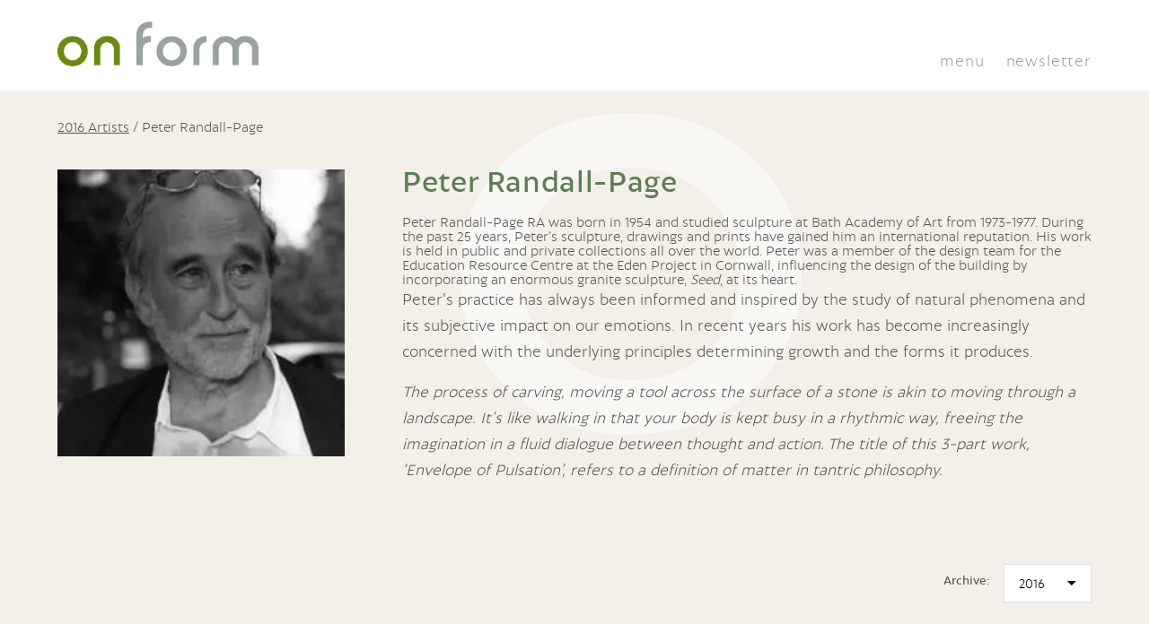

--- FILE ---
content_type: text/html; charset=UTF-8
request_url: https://www.onformsculpture.co.uk/artist/peter-randall-page/?ofy=2016&pos=24&referer=605
body_size: 9595
content:
<!DOCTYPE html>
<html lang="en">
<head>
  <!-- JAMIE: -->	<title>peter randall-page - on form</title>
    <meta http-equiv="Content-Type" content="text/html; charset=utf-8" />
    <meta name="keywords" content="" />
    <meta name="viewport" content="width=device-width, initial-scale=1, maximum-scale=1" />
    <link rel="alternate" href="https://www.onformsculpture.co.uk/artist/peter-randall-page/" hreflang="en-gb" />
    <link rel="icon" href="https://www.onformsculpture.co.uk/favicon.ico" />
    <link rel="apple-touch-icon" sizes="57x57" href="https://www.onformsculpture.co.uk/apple-icon-57x57.png" />
    <link rel="apple-touch-icon" sizes="152x152" href="https://www.onformsculpture.co.uk/apple-icon-152x152.png">
    <link rel="apple-touch-icon" sizes="180x180" href="https://www.onformsculpture.co.uk/apple-icon-180x180.png">
    <link rel="icon" type="image/png" sizes="192x192"  href="https://www.onformsculpture.co.uk/android-icon-192x192.png">
    <link rel="icon" type="image/png" sizes="96x96" href="https://www.onformsculpture.co.uk/favicon-96x96.png">
    <link rel="stylesheet" type="text/css" href="https://www.onformsculpture.co.uk/wp-content/themes/onform/onform-custom-style.css">
    <meta name="msapplication-TileColor" content="#ffffff">
    <meta name="msapplication-TileImage" content="https://www.onformsculpture.co.uk/ms-icon-144x144.png">
    <link rel="pingback" href="https://www.onformsculpture.co.uk/xmlrpc.php" />
    	            <script defer src="https://umami.structuredcode.com/script.js" data-website-id="c897dfa9-a79b-4c7b-ab5d-b6aea6685ae1"></script>
	                  	    <!--[if lt IE 10]>
			<div class="legacy-ie"><span class="legacy-ie__text">Please upgrade your browser. Certain features in this website are not compatible with your current version.</span><br /><br /><a href="https://www.onformsculpture.co.uk?legacy-ie=yes">Close this message</a></div>
		<![endif]-->
<meta name='robots' content='max-image-preview:large' />

<!-- This site is optimized with the Yoast SEO plugin v13.4.1 - https://yoast.com/wordpress/plugins/seo/ -->
<meta name="robots" content="max-snippet:-1, max-image-preview:large, max-video-preview:-1"/>
<link rel="canonical" href="https://www.onformsculpture.co.uk/artist/peter-randall-page/" />
<meta property="og:locale" content="en_GB" />
<meta property="og:type" content="article" />
<meta property="og:title" content="peter randall-page - on form" />
<meta property="og:description" content="Peter Randall-Page RA was born in 1954 and studied sculpture at Bath Academy of Art from 1973-1977. During the past 25 years, Peter’s sculpture, drawings and prints have gained him an international reputation. His work is held in public and private collections all over the world. Peter was a member of the design team for..." />
<meta property="og:url" content="https://www.onformsculpture.co.uk/artist/peter-randall-page/" />
<meta property="og:site_name" content="on form" />
<meta property="og:image" content="https://www.onformsculpture.co.uk/wp-content/uploads/2021/01/IMG_2308-e1651743358520.jpg" />
<meta property="og:image:secure_url" content="https://www.onformsculpture.co.uk/wp-content/uploads/2021/01/IMG_2308-e1651743358520.jpg" />
<meta property="og:image:width" content="240" />
<meta property="og:image:height" content="293" />
<meta name="twitter:card" content="summary_large_image" />
<meta name="twitter:description" content="Peter Randall-Page RA was born in 1954 and studied sculpture at Bath Academy of Art from 1973-1977. During the past 25 years, Peter’s sculpture, drawings and prints have gained him an international reputation. His work is held in public and private collections all over the world. Peter was a member of the design team for..." />
<meta name="twitter:title" content="peter randall-page - on form" />
<meta name="twitter:image" content="https://www.onformsculpture.co.uk/wp-content/uploads/2021/01/IMG_2308-e1651743358520.jpg" />
<script type='application/ld+json' class='yoast-schema-graph yoast-schema-graph--main'>{"@context":"https://schema.org","@graph":[{"@type":"WebSite","@id":"https://www.onformsculpture.co.uk/#website","url":"https://www.onformsculpture.co.uk/","name":"on form","inLanguage":"en-GB","potentialAction":[{"@type":"SearchAction","target":"https://www.onformsculpture.co.uk/?s={search_term_string}","query-input":"required name=search_term_string"}]},{"@type":"ImageObject","@id":"https://www.onformsculpture.co.uk/artist/peter-randall-page/#primaryimage","inLanguage":"en-GB","url":"https://www.onformsculpture.co.uk/wp-content/uploads/2021/01/IMG_2308-e1651743358520.jpg","width":240,"height":293},{"@type":"WebPage","@id":"https://www.onformsculpture.co.uk/artist/peter-randall-page/#webpage","url":"https://www.onformsculpture.co.uk/artist/peter-randall-page/","name":"peter randall-page - on form","isPartOf":{"@id":"https://www.onformsculpture.co.uk/#website"},"inLanguage":"en-GB","primaryImageOfPage":{"@id":"https://www.onformsculpture.co.uk/artist/peter-randall-page/#primaryimage"},"datePublished":"2021-01-13T19:12:54+00:00","dateModified":"2022-05-18T21:23:01+00:00","potentialAction":[{"@type":"ReadAction","target":["https://www.onformsculpture.co.uk/artist/peter-randall-page/"]}]}]}</script>
<!-- / Yoast SEO plugin. -->

<link rel='dns-prefetch' href='//ajax.googleapis.com' />
<link rel='dns-prefetch' href='//s.w.org' />
<link rel="alternate" type="application/rss+xml" title="on form &raquo; peter randall-page Comments Feed" href="https://www.onformsculpture.co.uk/artist/peter-randall-page/feed/" />
<script type="text/javascript">
window._wpemojiSettings = {"baseUrl":"https:\/\/s.w.org\/images\/core\/emoji\/13.1.0\/72x72\/","ext":".png","svgUrl":"https:\/\/s.w.org\/images\/core\/emoji\/13.1.0\/svg\/","svgExt":".svg","source":{"concatemoji":"https:\/\/www.onformsculpture.co.uk\/wp-includes\/js\/wp-emoji-release.min.js?ver=5.9.10"}};
/*! This file is auto-generated */
!function(e,a,t){var n,r,o,i=a.createElement("canvas"),p=i.getContext&&i.getContext("2d");function s(e,t){var a=String.fromCharCode;p.clearRect(0,0,i.width,i.height),p.fillText(a.apply(this,e),0,0);e=i.toDataURL();return p.clearRect(0,0,i.width,i.height),p.fillText(a.apply(this,t),0,0),e===i.toDataURL()}function c(e){var t=a.createElement("script");t.src=e,t.defer=t.type="text/javascript",a.getElementsByTagName("head")[0].appendChild(t)}for(o=Array("flag","emoji"),t.supports={everything:!0,everythingExceptFlag:!0},r=0;r<o.length;r++)t.supports[o[r]]=function(e){if(!p||!p.fillText)return!1;switch(p.textBaseline="top",p.font="600 32px Arial",e){case"flag":return s([127987,65039,8205,9895,65039],[127987,65039,8203,9895,65039])?!1:!s([55356,56826,55356,56819],[55356,56826,8203,55356,56819])&&!s([55356,57332,56128,56423,56128,56418,56128,56421,56128,56430,56128,56423,56128,56447],[55356,57332,8203,56128,56423,8203,56128,56418,8203,56128,56421,8203,56128,56430,8203,56128,56423,8203,56128,56447]);case"emoji":return!s([10084,65039,8205,55357,56613],[10084,65039,8203,55357,56613])}return!1}(o[r]),t.supports.everything=t.supports.everything&&t.supports[o[r]],"flag"!==o[r]&&(t.supports.everythingExceptFlag=t.supports.everythingExceptFlag&&t.supports[o[r]]);t.supports.everythingExceptFlag=t.supports.everythingExceptFlag&&!t.supports.flag,t.DOMReady=!1,t.readyCallback=function(){t.DOMReady=!0},t.supports.everything||(n=function(){t.readyCallback()},a.addEventListener?(a.addEventListener("DOMContentLoaded",n,!1),e.addEventListener("load",n,!1)):(e.attachEvent("onload",n),a.attachEvent("onreadystatechange",function(){"complete"===a.readyState&&t.readyCallback()})),(n=t.source||{}).concatemoji?c(n.concatemoji):n.wpemoji&&n.twemoji&&(c(n.twemoji),c(n.wpemoji)))}(window,document,window._wpemojiSettings);
</script>
<style type="text/css">
img.wp-smiley,
img.emoji {
	display: inline !important;
	border: none !important;
	box-shadow: none !important;
	height: 1em !important;
	width: 1em !important;
	margin: 0 0.07em !important;
	vertical-align: -0.1em !important;
	background: none !important;
	padding: 0 !important;
}
</style>
	<link rel='stylesheet' id='tribe-common-skeleton-style-css'  href='https://www.onformsculpture.co.uk/wp-content/plugins/the-events-calendar/common/src/resources/css/common-skeleton.min.css?ver=4.11.5.1' type='text/css' media='all' />
<link rel='stylesheet' id='tribe-tooltip-css'  href='https://www.onformsculpture.co.uk/wp-content/plugins/the-events-calendar/common/src/resources/css/tooltip.min.css?ver=4.11.5.1' type='text/css' media='all' />
<link rel='stylesheet' id='wp-block-library-css'  href='https://www.onformsculpture.co.uk/wp-includes/css/dist/block-library/style.min.css?ver=5.9.10' type='text/css' media='all' />
<style id='global-styles-inline-css' type='text/css'>
body{--wp--preset--color--black: #000000;--wp--preset--color--cyan-bluish-gray: #abb8c3;--wp--preset--color--white: #ffffff;--wp--preset--color--pale-pink: #f78da7;--wp--preset--color--vivid-red: #cf2e2e;--wp--preset--color--luminous-vivid-orange: #ff6900;--wp--preset--color--luminous-vivid-amber: #fcb900;--wp--preset--color--light-green-cyan: #7bdcb5;--wp--preset--color--vivid-green-cyan: #00d084;--wp--preset--color--pale-cyan-blue: #8ed1fc;--wp--preset--color--vivid-cyan-blue: #0693e3;--wp--preset--color--vivid-purple: #9b51e0;--wp--preset--gradient--vivid-cyan-blue-to-vivid-purple: linear-gradient(135deg,rgba(6,147,227,1) 0%,rgb(155,81,224) 100%);--wp--preset--gradient--light-green-cyan-to-vivid-green-cyan: linear-gradient(135deg,rgb(122,220,180) 0%,rgb(0,208,130) 100%);--wp--preset--gradient--luminous-vivid-amber-to-luminous-vivid-orange: linear-gradient(135deg,rgba(252,185,0,1) 0%,rgba(255,105,0,1) 100%);--wp--preset--gradient--luminous-vivid-orange-to-vivid-red: linear-gradient(135deg,rgba(255,105,0,1) 0%,rgb(207,46,46) 100%);--wp--preset--gradient--very-light-gray-to-cyan-bluish-gray: linear-gradient(135deg,rgb(238,238,238) 0%,rgb(169,184,195) 100%);--wp--preset--gradient--cool-to-warm-spectrum: linear-gradient(135deg,rgb(74,234,220) 0%,rgb(151,120,209) 20%,rgb(207,42,186) 40%,rgb(238,44,130) 60%,rgb(251,105,98) 80%,rgb(254,248,76) 100%);--wp--preset--gradient--blush-light-purple: linear-gradient(135deg,rgb(255,206,236) 0%,rgb(152,150,240) 100%);--wp--preset--gradient--blush-bordeaux: linear-gradient(135deg,rgb(254,205,165) 0%,rgb(254,45,45) 50%,rgb(107,0,62) 100%);--wp--preset--gradient--luminous-dusk: linear-gradient(135deg,rgb(255,203,112) 0%,rgb(199,81,192) 50%,rgb(65,88,208) 100%);--wp--preset--gradient--pale-ocean: linear-gradient(135deg,rgb(255,245,203) 0%,rgb(182,227,212) 50%,rgb(51,167,181) 100%);--wp--preset--gradient--electric-grass: linear-gradient(135deg,rgb(202,248,128) 0%,rgb(113,206,126) 100%);--wp--preset--gradient--midnight: linear-gradient(135deg,rgb(2,3,129) 0%,rgb(40,116,252) 100%);--wp--preset--duotone--dark-grayscale: url('#wp-duotone-dark-grayscale');--wp--preset--duotone--grayscale: url('#wp-duotone-grayscale');--wp--preset--duotone--purple-yellow: url('#wp-duotone-purple-yellow');--wp--preset--duotone--blue-red: url('#wp-duotone-blue-red');--wp--preset--duotone--midnight: url('#wp-duotone-midnight');--wp--preset--duotone--magenta-yellow: url('#wp-duotone-magenta-yellow');--wp--preset--duotone--purple-green: url('#wp-duotone-purple-green');--wp--preset--duotone--blue-orange: url('#wp-duotone-blue-orange');--wp--preset--font-size--small: 13px;--wp--preset--font-size--medium: 20px;--wp--preset--font-size--large: 36px;--wp--preset--font-size--x-large: 42px;}.has-black-color{color: var(--wp--preset--color--black) !important;}.has-cyan-bluish-gray-color{color: var(--wp--preset--color--cyan-bluish-gray) !important;}.has-white-color{color: var(--wp--preset--color--white) !important;}.has-pale-pink-color{color: var(--wp--preset--color--pale-pink) !important;}.has-vivid-red-color{color: var(--wp--preset--color--vivid-red) !important;}.has-luminous-vivid-orange-color{color: var(--wp--preset--color--luminous-vivid-orange) !important;}.has-luminous-vivid-amber-color{color: var(--wp--preset--color--luminous-vivid-amber) !important;}.has-light-green-cyan-color{color: var(--wp--preset--color--light-green-cyan) !important;}.has-vivid-green-cyan-color{color: var(--wp--preset--color--vivid-green-cyan) !important;}.has-pale-cyan-blue-color{color: var(--wp--preset--color--pale-cyan-blue) !important;}.has-vivid-cyan-blue-color{color: var(--wp--preset--color--vivid-cyan-blue) !important;}.has-vivid-purple-color{color: var(--wp--preset--color--vivid-purple) !important;}.has-black-background-color{background-color: var(--wp--preset--color--black) !important;}.has-cyan-bluish-gray-background-color{background-color: var(--wp--preset--color--cyan-bluish-gray) !important;}.has-white-background-color{background-color: var(--wp--preset--color--white) !important;}.has-pale-pink-background-color{background-color: var(--wp--preset--color--pale-pink) !important;}.has-vivid-red-background-color{background-color: var(--wp--preset--color--vivid-red) !important;}.has-luminous-vivid-orange-background-color{background-color: var(--wp--preset--color--luminous-vivid-orange) !important;}.has-luminous-vivid-amber-background-color{background-color: var(--wp--preset--color--luminous-vivid-amber) !important;}.has-light-green-cyan-background-color{background-color: var(--wp--preset--color--light-green-cyan) !important;}.has-vivid-green-cyan-background-color{background-color: var(--wp--preset--color--vivid-green-cyan) !important;}.has-pale-cyan-blue-background-color{background-color: var(--wp--preset--color--pale-cyan-blue) !important;}.has-vivid-cyan-blue-background-color{background-color: var(--wp--preset--color--vivid-cyan-blue) !important;}.has-vivid-purple-background-color{background-color: var(--wp--preset--color--vivid-purple) !important;}.has-black-border-color{border-color: var(--wp--preset--color--black) !important;}.has-cyan-bluish-gray-border-color{border-color: var(--wp--preset--color--cyan-bluish-gray) !important;}.has-white-border-color{border-color: var(--wp--preset--color--white) !important;}.has-pale-pink-border-color{border-color: var(--wp--preset--color--pale-pink) !important;}.has-vivid-red-border-color{border-color: var(--wp--preset--color--vivid-red) !important;}.has-luminous-vivid-orange-border-color{border-color: var(--wp--preset--color--luminous-vivid-orange) !important;}.has-luminous-vivid-amber-border-color{border-color: var(--wp--preset--color--luminous-vivid-amber) !important;}.has-light-green-cyan-border-color{border-color: var(--wp--preset--color--light-green-cyan) !important;}.has-vivid-green-cyan-border-color{border-color: var(--wp--preset--color--vivid-green-cyan) !important;}.has-pale-cyan-blue-border-color{border-color: var(--wp--preset--color--pale-cyan-blue) !important;}.has-vivid-cyan-blue-border-color{border-color: var(--wp--preset--color--vivid-cyan-blue) !important;}.has-vivid-purple-border-color{border-color: var(--wp--preset--color--vivid-purple) !important;}.has-vivid-cyan-blue-to-vivid-purple-gradient-background{background: var(--wp--preset--gradient--vivid-cyan-blue-to-vivid-purple) !important;}.has-light-green-cyan-to-vivid-green-cyan-gradient-background{background: var(--wp--preset--gradient--light-green-cyan-to-vivid-green-cyan) !important;}.has-luminous-vivid-amber-to-luminous-vivid-orange-gradient-background{background: var(--wp--preset--gradient--luminous-vivid-amber-to-luminous-vivid-orange) !important;}.has-luminous-vivid-orange-to-vivid-red-gradient-background{background: var(--wp--preset--gradient--luminous-vivid-orange-to-vivid-red) !important;}.has-very-light-gray-to-cyan-bluish-gray-gradient-background{background: var(--wp--preset--gradient--very-light-gray-to-cyan-bluish-gray) !important;}.has-cool-to-warm-spectrum-gradient-background{background: var(--wp--preset--gradient--cool-to-warm-spectrum) !important;}.has-blush-light-purple-gradient-background{background: var(--wp--preset--gradient--blush-light-purple) !important;}.has-blush-bordeaux-gradient-background{background: var(--wp--preset--gradient--blush-bordeaux) !important;}.has-luminous-dusk-gradient-background{background: var(--wp--preset--gradient--luminous-dusk) !important;}.has-pale-ocean-gradient-background{background: var(--wp--preset--gradient--pale-ocean) !important;}.has-electric-grass-gradient-background{background: var(--wp--preset--gradient--electric-grass) !important;}.has-midnight-gradient-background{background: var(--wp--preset--gradient--midnight) !important;}.has-small-font-size{font-size: var(--wp--preset--font-size--small) !important;}.has-medium-font-size{font-size: var(--wp--preset--font-size--medium) !important;}.has-large-font-size{font-size: var(--wp--preset--font-size--large) !important;}.has-x-large-font-size{font-size: var(--wp--preset--font-size--x-large) !important;}
</style>
<link rel='stylesheet' id='styles-css'  href='https://www.onformsculpture.co.uk/wp-content/themes/onform/style.css' type='text/css' media='all' />
<link rel="https://api.w.org/" href="https://www.onformsculpture.co.uk/wp-json/" /><link rel="alternate" type="application/json" href="https://www.onformsculpture.co.uk/wp-json/wp/v2/artist/463" /><link rel="EditURI" type="application/rsd+xml" title="RSD" href="https://www.onformsculpture.co.uk/xmlrpc.php?rsd" />
<link rel="wlwmanifest" type="application/wlwmanifest+xml" href="https://www.onformsculpture.co.uk/wp-includes/wlwmanifest.xml" /> 
<meta name="generator" content="WordPress 5.9.10" />
<link rel='shortlink' href='https://www.onformsculpture.co.uk/?p=463' />
<meta name="tec-api-version" content="v1"><meta name="tec-api-origin" content="https://www.onformsculpture.co.uk"><link rel="https://theeventscalendar.com/" href="https://www.onformsculpture.co.uk/wp-json/tribe/events/v1/" /></head>
<body class="theme-onform" onLoad="">

<style type="text/css">
.bookingBtn {
top: -2px;
display: block;
background-color: #8EAC2E;
padding: 3px 5px;
border-radius: 4px;
}
.bookingBtn a {
color: #fff !important;
}
.bookingBtn a:hover {
color: #e5e5e5;
}


.surveyBtn {
top: -2px;
display: block;
background-color: #CCC;
padding: 3px 5px;
border-radius: 4px;
}
.surveyBtn a {
color: #000 !important;
}
.surveyBtn a:hover {
color: #fff !important;
}

.header__inner .header__content .header__links .header__links__item {
position: relative !important;
display: inline-block !important;
margin-left: 1.5rem !important;
}
</style>

<header class="header">
    <div class="header__inner wrapper col-parent">
        <div class="header__logo" itemscope itemtype="https://schema.org/Organization">
            <a itemprop="url" href="https://www.onformsculpture.co.uk">
                <img src="https://www.onformsculpture.co.uk/wp-content/themes/onform/images/onform-logo.png" alt="Logo" />
            </a>
        </div>

        <div class="header__content">
            <ul class="header__links">
		<li><span class="header__nav-open" role="button" aria-haspopup="true" aria-controls="menu-main-menu">menu</span></li>

                
                <li class="header__links__item"><a href="https://www.asthallmanor.com/mailing-list">newsletter</a></li>
            </ul>
        </div>
    </div>

    <nav class="header__nav header__nav--main-nav" aria-labelledby="main-menu-burger">
        <span class="header__nav__title">menu</span>

        <ul id="menu-main-menu" class="menu"><li id="menu-item-7367" class="menu-item menu-item-type-post_type menu-item-object-page menu-item-home menu-item-7367"><a href="https://www.onformsculpture.co.uk/">Home</a></li>
<li id="menu-item-97" class="menu-item menu-item-type-post_type menu-item-object-page menu-item-97"><a href="https://www.onformsculpture.co.uk/onform-archive/">Sculpture</a></li>
<li id="menu-item-7592" class="menu-item menu-item-type-post_type menu-item-object-page menu-item-7592"><a href="https://www.onformsculpture.co.uk/whats-on-list/">What’s on</a></li>
<li id="menu-item-9268" class="menu-item menu-item-type-post_type menu-item-object-page menu-item-9268"><a href="https://www.onformsculpture.co.uk/plan-your-visit/">Plan your visit</a></li>
<li id="menu-item-9087" class="menu-item menu-item-type-post_type menu-item-object-page menu-item-9087"><a href="https://www.onformsculpture.co.uk/videos/">Films</a></li>
<li id="menu-item-94" class="menu-item menu-item-type-post_type menu-item-object-page menu-item-94"><a href="https://www.onformsculpture.co.uk/about/">About</a></li>
<li id="menu-item-90" class="menu-item menu-item-type-post_type menu-item-object-page menu-item-90"><a href="https://www.onformsculpture.co.uk/potting-shed-2/">Potting shed</a></li>
<li id="menu-item-1422" class="menu-item menu-item-type-post_type menu-item-object-page menu-item-1422"><a href="https://www.onformsculpture.co.uk/asthall-manor/">Asthall Manor</a></li>
<li id="menu-item-91" class="menu-item menu-item-type-post_type menu-item-object-page menu-item-91"><a href="https://www.onformsculpture.co.uk/onform-news/">News</a></li>
<li id="menu-item-1468" class="menu-item menu-item-type-post_type menu-item-object-page menu-item-1468"><a href="https://www.onformsculpture.co.uk/press/">Press</a></li>
<li id="menu-item-18746" class="menu-item menu-item-type-custom menu-item-object-custom menu-item-18746"><a href="https://www.asthallmanor.com/past-newsletters/">Past Newsletters</a></li>
</ul>
        <ul>
            <li><a href="https://www.asthallmanor.com/mailing-list" target="_blank">Sign up</a></li>
        </ul>

        <div class="header__nav-close">
            <span></span>
            <span></span>
        </div>
    </nav>
</header>


    <main>
        


<style type="text/css">
img {
  image-orientation: none;
}
.artist-breadcrumbs { padding-top: 2rem; }
.breadcrumb-padding {
	padding-top: 2rem !important;
}
</style>

        <main class="main">
            <div class="watermark"></div>
	    <div class="main__inner wrapper">
				<div class="artist-breadcrumbs">
		<a href="https://www.onformsculpture.co.uk/onform-archive/2016-exhibition/">2016 Artists</a> / <span style="text-transform: capitalize;">peter randall-page</span>
		</div>
				<section class="section section--padding-top section--padding-bottom col-parent col-parent--stack-tb breadcrumb-padding">
                                            <div class="cards cards--var-2 col col--4 margin-top-1">
                            <a class="card col col col--10 inview-trigger-animation-fade-in-up-sm">
    <div class="card__inner">
        <div class="card__image">
            <div class="card__image__inner" style="background-image: url(https://www.onformsculpture.co.uk/wp-content/uploads/2021/01/IMG_2308-e1651743358520.jpg);"></div>
        </div>

        <div class="card__content">
            
            <h3 class="card__title">
                            </h3>

            
                    </div>
    </div>
</a>

                        </div>
                    
                    <div class="content-area col col--8 col--flex-align-right">
                        <h1 class="capitalize">peter randall-page</h1>

                        <div>Peter Randall-Page RA was born in 1954 and studied sculpture at Bath Academy of Art from 1973-1977. During the past 25 years, Peter’s sculpture, drawings and prints have gained him an international reputation. His work is held in public and private collections all over the world. Peter was a member of the design team for the Education Resource Centre at the Eden Project in Cornwall, influencing the design of the building by incorporating an enormous granite sculpture, <em>Seed</em>, at its heart.</div>
<div>
<p style="font-weight: 400">Peter’s practice has always been informed and inspired by the study of natural phenomena and its subjective impact on our emotions. In recent years his work has become increasingly concerned with the underlying principles determining growth and the forms it produces.</p>
<p><i>The process of carving, moving a tool across the surface of a stone is akin to moving through a landscape. It’s like walking in that your body is kept busy in a rhythmic way, freeing the imagination in a fluid dialogue between thought and action. The title of this 3-part work, ‘Envelope of Pulsation’, refers to a definition of matter in tantric philosophy.</i></p>
</div>

                                            </div>
                </section>

                <div class="col-parent margin-bottom-5">
                    <div class="col col--flex-align-right">
                        <form class="form form--inline" method="get">
                                                            <input type="hidden" name="referer" value="605" />
                                                                                        <input type="hidden" name="pos" value="24" />
                                                        <div class="form__item form__item--text">
                                <div class="form__field__label">Archive:</div>
                                <div class="form__field">
                                    <select name="ofy" class="select" onchange="this.form.submit();">
                                        <option value="">Year</option>
                                                                                    <option value="2022">2022</option>
                                                                                    <option value="2021">2021</option>
                                                                                    <option value="2020">2020</option>
                                                                                    <option value="2018">2018</option>
                                                                                    <option value="2016" selected>2016</option>
                                                                                    <option value="2012">2012</option>
                                                                            </select>
                                </div>
                            </div>
                        </form>
                    </div>
                </div>
		                    <section class="section section--padding-bottom">
                        <ul class="masonry">
                                                            <li class="masonry__item">
				    <div class="masonry__item__inner">
                                    <a href="https://www.onformsculpture.co.uk/sculpture/by-another-ocean-ii-iii/?ofy=2016&pos=24">
                                            <img class="masonry__item__image"
                                                 src="https://www.onformsculpture.co.uk/wp-content/uploads/2020/04/By-Another-Ocean-II-By-Another-Ocean-III-800x800.jpg"
                                                 alt="By Another Ocean II &amp; III image"/>

                                            <h3 class="masonry__item__title">
					    By Another Ocean II &amp; III 					    </h3>
                                        </a>
                                    </div>
                                </li>
                                                    </ul>

                        <div class="col-parent col-parent--stack-mb margin-top-4">
                                                            <div class="col">
                                    <a href="https://www.onformsculpture.co.uk/artist/jordi-raga/?ofy=2016&pos=23&referer=605" class="cta__link">&larr; PREVIOUS ARTIST</a>
                                </div>
                            
                            <div class="col col--flex-align-right">
                                <a href="https://www.onformsculpture.co.uk/onform-archive/2016-artists/" class="cta__link">BACK TO ARTISTS</a>
                            </div>

                                                            <div class="col col--flex-align-right">
                                <a href="https://www.onformsculpture.co.uk/artist/julian-rena/?ofy=2016&pos=25&referer=605" class="cta__link">NEXT ARTIST &rarr;</a>
                                </div>
                                                    </div>
                    </section>
                            </div>
        </main>
    </main>


<footer class="footer inview-trigger-animation-fade-in-up-md">
    <div class="wrapper col-parent col-parent--stack-sm">
        <div class="col col--3 col--flex-v-center">
            <div class="social-icons">
                                    <a href="https://www.facebook.com/onformsculpture/" target="_blank"><svg width="30" height="30" xmlns="http://www.w3.org/2000/svg" viewBox="0 0 32 32"><path fill="#4167B2" d="M13.7 24.7h3.6V16h2.4l.3-3h-2.7v-1.5c0-.8.1-1.2 1.2-1.2H20v-3h-2.4c-2.9 0-3.9 1.5-3.9 3.9V13h-1.8v3h1.8v8.7zM16 32C7.2 32 0 24.8 0 16S7.2 0 16 0s16 7.2 16 16-7.2 16-16 16z"/></svg></a>
                
                                    <a href="https://www.instagram.com/on_form_sculpture/" target="_blank"><svg width="30" height="30" xmlns="http://www.w3.org/2000/svg" viewBox="-215.9 32.1 200 200"><g fill="#c9237f"><path d="M-116.4 152.4c11.3.2 20.5-8.8 20.8-19.8.2-11.4-8.9-20.7-20.3-20.7-11.1 0-20.1 8.9-20.3 20-.2 11.3 8.9 20.3 19.8 20.5z"/><path d="M-85 135.8c-.5 4.5-2 8.6-4.3 12.5-2.3 3.8-5.4 7-9.1 9.6-9.7 6.6-22.4 7.2-32.7 1.4-5.2-2.9-9.3-7-12.1-12.2-4.2-7.8-4.9-16-2.4-24.5h-9.5v44.8c0 2.1 1.8 4 4 4h70.5c2.2 0 4-1.8 4-4V122.7h-9.6c1.3 4.3 1.7 8.6 1.2 13.1zM-94 105c.6 1.7 2.1 2.7 4 2.7h9.6c2.1-.1 3.8-1.9 3.8-4v-9.5c0-2.3-1.8-4.1-4.1-4.1h-9.5c-2.3 0-4.1 1.8-4.1 4.1v9.4c.1.5.2 1 .3 1.4z"/><path d="M-115.9 32.1c-55.2 0-100 44.8-100 100s44.8 100 100 100 100-44.8 100-100-44.8-100-100-100zm50.1 140.1c-.1.4-.1.9-.2 1.3-.8 4.1-4.1 7.5-8.2 8.4-.5.1-1 .2-1.6.3H-156c-.2 0-.4-.1-.6-.1-4.4-.6-8.1-3.9-9.1-8.3l-.3-1.5V91.9c0-.2.1-.4.1-.6.6-4.5 3.9-8.1 8.4-9.1.5-.1 1-.2 1.4-.3h80.4c.2 0 .4.1.6.1 4.5.6 8.2 4.1 9.1 8.6.1.4.1.9.2 1.3v80.3z"/></g></svg></a>
                
                                    <a href="https://twitter.com/onformsculpture" target="_blank"><svg width="30" height="30" xmlns="http://www.w3.org/2000/svg" viewBox="0 0 32 32"><path fill="#1D91DB" d="M18.2 9.8c-1.4.5-2.3 1.8-2.2 3.3l.1.5-.5-.1c-2-.3-3.8-1.1-5.3-2.6l-.8-.7-.2.5c-.4 1.2-.2 2.5.7 3.4.4.5.3.5-.4.3-.4-.2-.6-.3-.6-.2-.1.1.2 1.1.4 1.5.3.6.9 1.1 1.5 1.4l.5.3h-.6c-.6 0-.6 0-.6.3.2.7 1.1 1.5 2.1 1.9l.7.2-.6.4c-.9.5-1.9.8-3 .9-.4-.1-.9-.1-.9 0s1.4.7 2.1 1c2.4.7 5.2.4 7.3-.9 1.5-.9 3-2.7 3.7-4.4.4-.9.7-2.6.7-3.4 0-.5.1-.6.6-1.2.4-.4.7-.7.8-.9.1-.2.1-.2-.5 0-1 .3-1.1.3-.6-.2.3-.4.7-1 .7-1.2 0-.1-.2 0-.4.1s-.6.3-1 .4l-.6.2-.5-.4c-.3-.2-.7-.4-1-.5-.2-.2-1.1-.2-1.6.1zM16 32C7.1 32 0 24.9 0 16S7.1 0 16 0s16 7.1 16 16-7.1 16-16 16z"/></svg></a>
                
                                    <a href="https://www.youtube.com/channel/UCVrqGE3RDWf5y_70l3A9ysg" target="_blank"><svg width="30" height="30" viewBox="0 0 40 40" xmlns="http://www.w3.org/2000/svg"><g fill-rule="nonzero" fill="none"><circle fill="#FF0001" cx="20" cy="20" r="20"/><path d="M29.375 15.375c0-.125 0-.125-.125-.25V15c-.25-.75-.875-1.25-1.75-1.25h.125s-3.25-.5-7.625-.5-7.625.5-7.625.5h.125c-.875 0-1.5.5-1.75 1.25v.125c0 .125 0 .125-.125.25 0 .875-.25 2.625-.25 4.625s.25 3.75.375 4.625c0 .125 0 .125.125.25V25c.25.75.875 1.25 1.75 1.25h-.25s3.25.5 7.625.5 7.625-.5 7.625-.5H27.5c.875 0 1.5-.5 1.75-1.25v-.125c0-.125 0-.125.125-.25.125-.875.375-2.625.375-4.625s-.25-3.75-.375-4.625zm-6.5 5L19 23.25c-.125.125-.125.125-.25.125s-.125 0-.25-.125-.25-.25-.25-.375V17.25c0-.125.125-.375.25-.375a.38.38 0 01.5 0l3.875 2.875c.125.125.125.25.125.375.125 0 0 .25-.125.25z" fill="#FFF"/></g></svg></a>
                
                                    <a href="https://www.asthallmanor.com/mailing-list" target="_blank"><svg width="30" height="30" xmlns="http://www.w3.org/2000/svg"><g fill="none" fill-rule="evenodd"><circle cx="15" cy="15" r="15" fill="#789C4A"/><circle stroke="#FFF" stroke-width="3" cx="15" cy="15" r="8"/></g></svg></a>
                            </div>
        </div>

        <div class="footer__right col col--9 col--flex-v-center col-parent">
            <div class="footer__right__text col col--8 col--flex-v-center footer__contact">
                                    <p>
                        <strong>on form</strong>, Asthall Manor, Burford, Oxfordshire, OX18 4HW                    </p>
                
                <p class="margin-top-2">
                                            01993 824319                    
                                            <a href="/cdn-cgi/l/email-protection#5c35323a331c33323a332e312f3f29302c28292e39723f33722937"><span class="__cf_email__" data-cfemail="40292e262f002f2e262f322d3323352c30343532256e232f6e352b">[email&#160;protected]</span></a>
                                    </p>
            </div>

            <div class="footer__right__logos col col--4 col--flex-v-center">
                <div class="footer__right__logo">
                                            <a href="https://www.asthallmanor.com" target="_blank">
                            <img src="https://www.onformsculpture.co.uk/wp-content/themes/onform/images/asthall-logo.svg" alt="Asthall Manor Logo" />
                        </a>
                                    </div>

                <p class="footer__copyright">
                    Site: <a href="http://www.franksandfranks.com/" target="_blank">Franks + Franks</a>

                                            <a href="https://www.onformsculpture.co.uk/privacy/">Privacy</a>
                    
                    &copy; copyright 2026                </p>
            </div>
        </div>
    </div>
</footer>
		<script data-cfasync="false" src="/cdn-cgi/scripts/5c5dd728/cloudflare-static/email-decode.min.js"></script><script>
		( function ( body ) {
			'use strict';
			body.className = body.className.replace( /\btribe-no-js\b/, 'tribe-js' );
		} )( document.body );
		</script>
		<script> /* <![CDATA[ */var tribe_l10n_datatables = {"aria":{"sort_ascending":": activate to sort column ascending","sort_descending":": activate to sort column descending"},"length_menu":"Show _MENU_ entries","empty_table":"No data available in table","info":"Showing _START_ to _END_ of _TOTAL_ entries","info_empty":"Showing 0 to 0 of 0 entries","info_filtered":"(filtered from _MAX_ total entries)","zero_records":"No matching records found","search":"Search:","all_selected_text":"All items on this page were selected. ","select_all_link":"Select all pages","clear_selection":"Clear Selection.","pagination":{"all":"All","next":"Next","previous":"Previous"},"select":{"rows":{"0":"","_":": Selected %d rows","1":": Selected 1 row"}},"datepicker":{"dayNames":["Sunday","Monday","Tuesday","Wednesday","Thursday","Friday","Saturday"],"dayNamesShort":["Sun","Mon","Tue","Wed","Thu","Fri","Sat"],"dayNamesMin":["S","M","T","W","T","F","S"],"monthNames":["January","February","March","April","May","June","July","August","September","October","November","December"],"monthNamesShort":["January","February","March","April","May","June","July","August","September","October","November","December"],"monthNamesMin":["Jan","Feb","Mar","Apr","May","Jun","Jul","Aug","Sep","Oct","Nov","Dec"],"nextText":"Next","prevText":"Prev","currentText":"Today","closeText":"Done","today":"Today","clear":"Clear"}};/* ]]> */ </script><script type='text/javascript' src='https://ajax.googleapis.com/ajax/libs/jquery/3.3.1/jquery.min.js' id='jquery-js'></script>
<script type='text/javascript' src='https://www.onformsculpture.co.uk/wp-content/themes/onform/js/dist/scripts.min.js' id='scripts-js'></script>

<noscript>
    <style type="text/css">
        .inview-trigger-animation-block-reveal-ltr,
        .inview-trigger-animation-block-reveal-ttb,
        .inview-trigger-animation-fade-in-up-lg,
        .inview-trigger-animation-fade-in-up-md,
        .inview-trigger-animation-fade-in-up-sm {
            opacity: 1;
        }
    </style>
</noscript>

<iframe data-w-token="022c88fbd7bcf440522c" data-w-type="pop-in" frameborder="0" scrolling="yes" marginheight="0" marginwidth="0" src="https://slj1z.mjt.lu/wgt/slj1z/x094/form?c=77876d94" width="100%" style="height: 0;"></iframe>

<script type="text/javascript" src="https://app.mailjet.com/pas-nc-pop-in-v1.js"></script>


<script defer src="https://static.cloudflareinsights.com/beacon.min.js/vcd15cbe7772f49c399c6a5babf22c1241717689176015" integrity="sha512-ZpsOmlRQV6y907TI0dKBHq9Md29nnaEIPlkf84rnaERnq6zvWvPUqr2ft8M1aS28oN72PdrCzSjY4U6VaAw1EQ==" data-cf-beacon='{"version":"2024.11.0","token":"0f6334bcd6ca4cc7b22ccc9eae2e42ac","r":1,"server_timing":{"name":{"cfCacheStatus":true,"cfEdge":true,"cfExtPri":true,"cfL4":true,"cfOrigin":true,"cfSpeedBrain":true},"location_startswith":null}}' crossorigin="anonymous"></script>
</body>
</html>


--- FILE ---
content_type: text/css
request_url: https://www.onformsculpture.co.uk/wp-content/themes/onform/style.css
body_size: 14032
content:
@import url("https://fonts.googleapis.com/css?family=EB+Garamond");/* line 2, sass/_reset.scss */html,body,button,div,span,object,iframe,h1,h2,h3,h4,h5,h6,p,blockquote,pre,abbr,address,cite,code,del,dfn,em,img,ins,kbd,q,samp,small,strong,sub,sup,var,b,i,dl,dt,dd,ol,ul,li,fieldset,form,label,legend,table,caption,tbody,tfoot,thead,tr,th,td,article,aside,canvas,details,figcaption,figure,footer,header,hgroup,menu,main,nav,section,summary,time,mark,audio,video{margin:0;padding:0;border:0;outline:0;vertical-align:baseline;background:transparent}/* line 10, sass/_reset.scss */a{margin:0;padding:0;vertical-align:baseline;background:transparent}/* line 16, sass/_reset.scss */abbr[title],dfn[title]{border-bottom:1px dotted;cursor:help}/* line 20, sass/_reset.scss */article,aside,details,figcaption,figure,footer,header,hgroup,menu,nav,section,main{display:block}/* line 23, sass/_reset.scss */blockquote,q{quotes:none}/* line 26, sass/_reset.scss */blockquote:before,blockquote:after,q:before,q:after{content:none}/* line 29, sass/_reset.scss */body{line-height:1}/* line 32, sass/_reset.scss */button{outline:0;font-size:100%}/* line 36, sass/_reset.scss */del{text-decoration:line-through}/* line 39, sass/_reset.scss */h1,h2,h3,h4,h5,h6{font-weight:normal}/* line 47, sass/_reset.scss */hr{margin:0}/* line 50, sass/_reset.scss */html{scroll-behavior:smooth}/* line 53, sass/_reset.scss */img,embed,object,video{max-width:100%;height:auto}/* line 60, sass/_reset.scss */input[type=radio]{vertical-align:bottom}/* line 63, sass/_reset.scss */input,select,textarea{border-radius:0;vertical-align:middle;outline:0}/* line 68, sass/_reset.scss */input[type=submit],input[type=email],input[type=number],input[type=text],input[type=button],textarea{-webkit-appearance:none}/* line 76, sass/_reset.scss */ins{background-color:#ff9;color:#000;text-decoration:none}/* line 81, sass/_reset.scss */mark{background-color:#ff9;color:#000;font-style:italic;font-weight:bold}/* line 87, sass/_reset.scss */svg{max-width:100%;height:initial}/* line 91, sass/_reset.scss */sub{vertical-align:sub;font-size:smaller}/* line 95, sass/_reset.scss */sup{vertical-align:super;font-size:smaller}/* line 99, sass/_reset.scss */table{border-collapse:collapse;border-spacing:0}/* line 103, sass/_reset.scss */ul{list-style:none}/* line 3, sass/_typography.scss */a{color:#575756}/* line 6, sass/_typography.scss */blockquote{color:#1C1C1B;font-size:1.25rem;line-height:1.75em}/* line 10, sass/_typography.scss */blockquote span{font-size:1rem;margin-left:1rem;font-style:normal}/* line 16, sass/_typography.scss */body{color:#575756;-webkit-font-smoothing:antialiased;-moz-osx-font-smoothing:grayscale;font-size:100%}/* line 22, sass/_typography.scss */.cta__link{font-size:1.25rem;line-height:1.75em;text-decoration:none;-webkit-transition:color .3s;-o-transition:color .3s;transition:color .3s}/* line 27, sass/_typography.scss */.cta__link:hover,.cta__link.cta__link--active{color:#6e7c7c !important}/* line 32, sass/_typography.scss */h1,.h1{color:#5d7e55;font-size:1.875rem;letter-spacing:.00625em;line-height:1.5em;font-weight:normal}@media only screen and (min-width: 1200px){/* line 32, sass/_typography.scss */h1,.h1{color:#5d7e55;font-size:2.125rem;letter-spacing:.01875em;line-height:1.25em;font-weight:normal}}/* line 39, sass/_typography.scss */h2,.h2{color:#5d7e55;font-size:1.625rem;letter-spacing:.00625em;line-height:1.5em;font-weight:normal}@media only screen and (min-width: 1200px){/* line 39, sass/_typography.scss */h2,.h2{color:#5d7e55;font-size:1.875rem;letter-spacing:.00625em;line-height:1.5em;font-weight:normal}}/* line 46, sass/_typography.scss */h3,.h3,.calendar-mini .tribe-mini-calendar-wrapper .tribe-mini-calendar .tribe-mini-calendar-nav span{color:#5d7e55;font-size:1.4375rem;letter-spacing:.00625em;line-height:1.5em;font-weight:normal}@media only screen and (min-width: 1200px){/* line 46, sass/_typography.scss */h3,.h3,.calendar-mini .tribe-mini-calendar-wrapper .tribe-mini-calendar .tribe-mini-calendar-nav span{color:#5d7e55;font-size:1.625rem;letter-spacing:.00625em;line-height:1.5em;font-weight:normal}}/* line 53, sass/_typography.scss */h4,.h4{color:#5d7e55;font-size:1.4375rem;letter-spacing:.00625em;line-height:1.5em;font-weight:normal}/* line 57, sass/_typography.scss */.content-area.text-md p,.content-area .text-md,.text-lg p{font-size:1.25rem}/* line 62, sass/_typography.scss */.content-area.text-lg p,.content-area .text-lg,.text-lg p{font-size:1.375rem}/* line 67, sass/_typography.scss */.content-area.text-xlg p,.content-area .text-xlg,.text-xlg p{font-size:1.5625rem}/* line 1, sass/_themes.scss */.theme-asthall{font-family:"EB Garamond",serif}/* line 7, sass/_themes.scss */.theme-asthall .cards.cards--var-2 .card .card__image.card__image--blank{background-color:#6A9BBB}/* line 9, sass/_themes.scss */.theme-asthall .cards.cards--var-2 .card .card__image.card__image--blank:after{background-image:url(images/asthall-watermark.png)}/* line 17, sass/_themes.scss */.theme-asthall .cta__link{color:#94b7ce}/* line 23, sass/_themes.scss */.theme-asthall #tinymce a:not(.button),.theme-asthall .content-area a:not(.button){color:#94b7ce}/* line 28, sass/_themes.scss */.theme-asthall h1,.theme-asthall .h1,.theme-asthall h2,.theme-asthall .h2,.theme-asthall h3,.theme-asthall .h3,.theme-asthall .calendar-mini .tribe-mini-calendar-wrapper .tribe-mini-calendar .tribe-mini-calendar-nav span,.calendar-mini .tribe-mini-calendar-wrapper .tribe-mini-calendar .tribe-mini-calendar-nav .theme-asthall span,.theme-asthall h4,.theme-asthall .h4{font-family:"EB Garamond",serif}/* line 39, sass/_themes.scss */.theme-asthall .header .header__nav{background-color:rgba(110,124,124,0.975)}/* line 41, sass/_themes.scss */.theme-asthall .header .header__nav:after{background-image:url(images/asthall-watermark.png)}/* line 47, sass/_themes.scss */.theme-asthall .header .header__nav.header__nav--main-nav>ul>li>a{font-size:1.25em}/* line 58, sass/_themes.scss */.theme-asthall .header .header__nav>ul>li:hover>a,.theme-asthall .header .header__nav>ul>li.current-menu-parent>a,.theme-asthall .header .header__nav>ul>li.current-menu-item>a{color:#94b7ce}/* line 72, sass/_themes.scss */.theme-asthall .listings.listings--var-1 .listing .listing__inner .listing__image.listing__image--blank,.theme-asthall .listings.listings--var-2 .listing .listing__inner .listing__image.listing__image--blank{background-color:#6A9BBB}/* line 74, sass/_themes.scss */.theme-asthall .listings.listings--var-1 .listing .listing__inner .listing__image.listing__image--blank:after,.theme-asthall .listings.listings--var-2 .listing .listing__inner .listing__image.listing__image--blank:after{width:20rem;height:20rem;background-image:url(images/asthall-watermark.png)}/* line 85, sass/_themes.scss */.theme-asthall strong{font-weight:bold}@media (hover: hover){/* line 93, sass/_themes.scss */.theme-asthall .video.video--expand:hover .video__play .video__play__button{background-color:#6A9BBB}}/* line 101, sass/_themes.scss */.theme-asthall .watermark{background-image:url(images/asthall-watermark.png)}/* line 105, sass/_themes.scss */.theme-onform{font-family:"autorlight",sans-serif}/* line 111, sass/_themes.scss */.theme-onform .cards.cards--var-2 .card .card__image.card__image--blank{background-color:#47763b}/* line 113, sass/_themes.scss */.theme-onform .cards.cards--var-2 .card .card__image.card__image--blank:after{background-image:url(images/onform-watermark.png)}/* line 121, sass/_themes.scss */.theme-onform .cta__link{color:#91a224}/* line 124, sass/_themes.scss */.theme-onform h1,.theme-onform .h1,.theme-onform h2,.theme-onform .h2,.theme-onform h3,.theme-onform .h3,.theme-onform .calendar-mini .tribe-mini-calendar-wrapper .tribe-mini-calendar .tribe-mini-calendar-nav span,.calendar-mini .tribe-mini-calendar-wrapper .tribe-mini-calendar .tribe-mini-calendar-nav .theme-onform span,.theme-onform h4,.theme-onform .h4{font-family:"autormedium",sans-serif}/* line 135, sass/_themes.scss */.theme-onform .header .header__nav{background-color:rgba(157,157,156,0.975)}/* line 137, sass/_themes.scss */.theme-onform .header .header__nav:after{background-image:url(images/onform-watermark.png)}/* line 145, sass/_themes.scss */.theme-onform .header .header__nav>ul>li:hover>a,.theme-onform .header .header__nav>ul>li.current-menu-parent>a,.theme-onform .header .header__nav>ul>li.current-menu-item>a{color:#47763b}/* line 159, sass/_themes.scss */.theme-onform .listings.listings--var-1 .listing .listing__inner .listing__image.listing__image--blank,.theme-onform .listings.listings--var-2 .listing .listing__inner .listing__image.listing__image--blank{background-color:#47763b}/* line 161, sass/_themes.scss */.theme-onform .listings.listings--var-1 .listing .listing__inner .listing__image.listing__image--blank:after,.theme-onform .listings.listings--var-2 .listing .listing__inner .listing__image.listing__image--blank:after{width:16rem;height:16rem;background-image:url(images/onform-watermark.png)}/* line 172, sass/_themes.scss */.theme-onform strong{font-family:"autormedium",sans-serif;font-weight:normal}/* line 179, sass/_themes.scss */.theme-onform #tinymce a:not(.button),.theme-onform .content-area a:not(.button){color:#91a224}@media (hover: hover){/* line 189, sass/_themes.scss */.theme-onform .video.video--expand:hover .video__play .video__play__button{background-color:#47763b}}/* line 197, sass/_themes.scss */.theme-onform .watermark{background-image:url(images/onform-watermark.png)}/* line 3, sass/_animations.scss */.animated{-webkit-animation-fill-mode:both;animation-fill-mode:both}/* line 5, sass/_animations.scss */.animated.animated--fade-in-up{-webkit-animation-duration:1s;animation-duration:1s}/* line 7, sass/_animations.scss */.animated.animated--fade-in-up.animated--fade-in-up--lg{-webkit-animation-name:fadeInUpLg;animation-name:fadeInUpLg}/* line 10, sass/_animations.scss */.animated.animated--fade-in-up.animated--fade-in-up--md{-webkit-animation-name:fadeInUpMd;animation-name:fadeInUpMd}/* line 13, sass/_animations.scss */.animated.animated--fade-in-up.animated--fade-in-up--sm{-webkit-animation-name:fadeInUpSm;animation-name:fadeInUpSm}/* line 19, sass/_animations.scss */.inview-trigger-animation-block-reveal-ltr,.inview-trigger-animation-block-reveal-ttb,.inview-trigger-animation-fade-in-up-lg,.inview-trigger-animation-fade-in-up-md,.inview-trigger-animation-fade-in-up-sm{opacity:0}@-webkit-keyframes fadeInUpSm{from{opacity:0;-webkit-transform:translate3d(0, 2.5%, 0);transform:translate3d(0, 2.5%, 0)}to{opacity:1;-webkit-transform:translate3d(0, 0, 0);transform:translate3d(0, 0, 0)}}@keyframes fadeInUpSm{from{opacity:0;-webkit-transform:translate3d(0, 2.5%, 0);transform:translate3d(0, 2.5%, 0)}to{opacity:1;-webkit-transform:translate3d(0, 0, 0);transform:translate3d(0, 0, 0)}}@-webkit-keyframes fadeInUpMd{from{opacity:0;-webkit-transform:translate3d(0, 5%, 0);transform:translate3d(0, 5%, 0)}to{opacity:1;-webkit-transform:translate3d(0, 0, 0);transform:translate3d(0, 0, 0)}}@keyframes fadeInUpMd{from{opacity:0;-webkit-transform:translate3d(0, 5%, 0);transform:translate3d(0, 5%, 0)}to{opacity:1;-webkit-transform:translate3d(0, 0, 0);transform:translate3d(0, 0, 0)}}@-webkit-keyframes fadeInUpLg{from{opacity:0;-webkit-transform:translate3d(0, 20%, 0);transform:translate3d(0, 20%, 0)}to{opacity:1;-webkit-transform:translate3d(0, 0, 0);transform:translate3d(0, 0, 0)}}@keyframes fadeInUpLg{from{opacity:0;-webkit-transform:translate3d(0, 20%, 0);transform:translate3d(0, 20%, 0)}to{opacity:1;-webkit-transform:translate3d(0, 0, 0);transform:translate3d(0, 0, 0)}}@-webkit-keyframes fadeIn{from{opacity:0}to{opacity:1}}@keyframes fadeIn{from{opacity:0}to{opacity:1}}/* line 80, sass/_animations.scss */.fadeIn{-webkit-animation-name:fadeIn;animation-name:fadeIn}@-webkit-keyframes fadeInUp{from{opacity:0;-webkit-transform:translate3d(0, 100%, 0);transform:translate3d(0, 100%, 0)}to{opacity:1;-webkit-transform:translate3d(0, 0, 0);transform:translate3d(0, 0, 0)}}@keyframes fadeInUp{from{opacity:0;-webkit-transform:translate3d(0, 100%, 0);transform:translate3d(0, 100%, 0)}to{opacity:1;-webkit-transform:translate3d(0, 0, 0);transform:translate3d(0, 0, 0)}}/* line 113, sass/_animations.scss */.fadeInUp{-webkit-animation-name:fadeInUp;animation-name:fadeInUp}@-webkit-keyframes blurIn{from{-webkit-filter:blur(1.5rem);filter:blur(1.5rem)}to{-webkit-filter:blur(0);filter:blur(0)}}@keyframes blurIn{from{-webkit-filter:blur(1.5rem);filter:blur(1.5rem)}to{-webkit-filter:blur(0);filter:blur(0)}}/* line 127, sass/_animations.scss */.blurIn{-webkit-animation-name:blurIn;animation-name:blurIn}/* line 131, sass/_animations.scss */.animated{-webkit-animation-duration:1s;animation-duration:1s;-webkit-animation-fill-mode:both;animation-fill-mode:both}/* line 138, sass/_animations.scss */.animated.infinite{-webkit-animation-iteration-count:infinite;animation-iteration-count:infinite}/* line 143, sass/_animations.scss */.animated.delay-1s{-webkit-animation-delay:1s;animation-delay:1s}/* line 148, sass/_animations.scss */.animated.delay-2s{-webkit-animation-delay:2s;animation-delay:2s}/* line 153, sass/_animations.scss */.animated.delay-3s{-webkit-animation-delay:3s;animation-delay:3s}/* line 158, sass/_animations.scss */.animated.delay-4s{-webkit-animation-delay:4s;animation-delay:4s}/* line 163, sass/_animations.scss */.animated.delay-5s{-webkit-animation-delay:5s;animation-delay:5s}/* line 168, sass/_animations.scss */.animated.fast{-webkit-animation-duration:800ms;animation-duration:800ms}/* line 173, sass/_animations.scss */.animated.faster{-webkit-animation-duration:500ms;animation-duration:500ms}/* line 178, sass/_animations.scss */.animated.slow{-webkit-animation-duration:2s;animation-duration:2s}/* line 183, sass/_animations.scss */.animated.slower{-webkit-animation-duration:3s;animation-duration:3s}@media (print), (prefers-reduced-motion: reduce){/* line 189, sass/_animations.scss */.animated{-webkit-animation-duration:1ms !important;animation-duration:1ms !important;-webkit-transition-duration:1ms !important;-o-transition-duration:1ms !important;transition-duration:1ms !important;-webkit-animation-iteration-count:1 !important;animation-iteration-count:1 !important}}/* line 1, sass/_helpers.scss */.align-left{text-align:left}/* line 4, sass/_helpers.scss */.align-center{text-align:center}/* line 7, sass/_helpers.scss */.align-right{text-align:right}/* line 10, sass/_helpers.scss */.bg-cream-opaque{background-color:rgba(189,182,137,0.1)}/* line 13, sass/_helpers.scss */.bg-white{background-color:white}/* line 16, sass/_helpers.scss */.capitalize{text-transform:capitalize}/* line 19, sass/_helpers.scss */.clear{clear:both}/* line 22, sass/_helpers.scss */.color-pcolor-light{color:#5d7e55}/* line 25, sass/_helpers.scss */.italic{font-style:italic}/* line 28, sass/_helpers.scss */.margin-bottom-1{margin-bottom:.5rem}/* line 31, sass/_helpers.scss */.margin-bottom-2{margin-bottom:1rem}/* line 34, sass/_helpers.scss */.margin-bottom-3{margin-bottom:1.5rem}/* line 37, sass/_helpers.scss */.margin-bottom-4{margin-bottom:2rem}/* line 40, sass/_helpers.scss */.margin-bottom-5{margin-bottom:3rem}/* line 43, sass/_helpers.scss */.margin-bottom-6{margin-bottom:4rem}/* line 46, sass/_helpers.scss */.margin-bottom-7{margin-bottom:6rem}/* line 49, sass/_helpers.scss */.margin-bottom-8{margin-bottom:8rem}/* line 52, sass/_helpers.scss */.margin-bottom-9{margin-bottom:12rem}/* line 55, sass/_helpers.scss */.margin-bottom-10{margin-bottom:16rem}/* line 58, sass/_helpers.scss */.margin-bottom-11{margin-bottom:20rem}/* line 61, sass/_helpers.scss */.margin-bottom-12{margin-bottom:24rem}/* line 64, sass/_helpers.scss */.margin-left-1{margin-left:.5rem}/* line 67, sass/_helpers.scss */.margin-left-2{margin-left:1rem}/* line 70, sass/_helpers.scss */.margin-left-3{margin-left:1.5rem}/* line 73, sass/_helpers.scss */.margin-left-4{margin-left:2rem}/* line 76, sass/_helpers.scss */.margin-left-5{margin-left:3rem}/* line 79, sass/_helpers.scss */.margin-left-6{margin-left:4rem}/* line 82, sass/_helpers.scss */.margin-left-7{margin-left:6rem}/* line 85, sass/_helpers.scss */.margin-left-8{margin-left:8rem}/* line 88, sass/_helpers.scss */.margin-left-9{margin-left:12rem}/* line 91, sass/_helpers.scss */.margin-left-10{margin-left:16rem}/* line 94, sass/_helpers.scss */.margin-left-11{margin-left:20rem}/* line 97, sass/_helpers.scss */.margin-left-12{margin-left:24rem}/* line 100, sass/_helpers.scss */.margin-top-1{margin-top:.5rem}/* line 103, sass/_helpers.scss */.margin-top-2{margin-top:1rem}/* line 106, sass/_helpers.scss */.margin-top-3{margin-top:1.5rem}/* line 109, sass/_helpers.scss */.margin-top-4{margin-top:2rem}/* line 112, sass/_helpers.scss */.margin-top-5{margin-top:3rem}/* line 115, sass/_helpers.scss */.margin-top-6{margin-top:4rem}/* line 118, sass/_helpers.scss */.margin-top-7{margin-top:6rem}/* line 121, sass/_helpers.scss */.margin-top-8{margin-top:8rem}/* line 124, sass/_helpers.scss */.margin-top-9{margin-top:12rem}/* line 127, sass/_helpers.scss */.margin-top-10{margin-top:16rem}/* line 130, sass/_helpers.scss */.margin-top-11{margin-top:20rem}/* line 133, sass/_helpers.scss */.margin-top-12{margin-top:24rem}/* line 136, sass/_helpers.scss */.padding-bottom-1{padding-bottom:.5rem}/* line 139, sass/_helpers.scss */.padding-bottom-2{padding-bottom:1rem}/* line 142, sass/_helpers.scss */.padding-bottom-3{padding-bottom:1.5rem}/* line 145, sass/_helpers.scss */.padding-bottom-4{padding-bottom:2rem}/* line 148, sass/_helpers.scss */.padding-bottom-5{padding-bottom:3rem}/* line 151, sass/_helpers.scss */.padding-bottom-6{padding-bottom:4rem}/* line 154, sass/_helpers.scss */.padding-bottom-7{padding-bottom:6rem}/* line 157, sass/_helpers.scss */.padding-bottom-8{padding-bottom:8rem}/* line 160, sass/_helpers.scss */.padding-bottom-9{padding-bottom:12rem}/* line 163, sass/_helpers.scss */.padding-bottom-10{padding-bottom:16rem}/* line 166, sass/_helpers.scss */.padding-bottom-11{padding-bottom:20rem}/* line 169, sass/_helpers.scss */.padding-bottom-12{padding-bottom:24rem}/* line 172, sass/_helpers.scss */.padding-left-1{padding-left:.5rem}/* line 175, sass/_helpers.scss */.padding-left-2{padding-left:1rem}/* line 178, sass/_helpers.scss */.padding-left-3{padding-left:1.5rem}/* line 181, sass/_helpers.scss */.padding-left-4{padding-left:2rem}/* line 184, sass/_helpers.scss */.padding-left-5{padding-left:3rem}/* line 187, sass/_helpers.scss */.padding-left-6{padding-left:4rem}/* line 190, sass/_helpers.scss */.padding-left-7{padding-left:6rem}/* line 193, sass/_helpers.scss */.padding-left-8{padding-left:8rem}/* line 196, sass/_helpers.scss */.padding-left-9{padding-left:12rem}/* line 199, sass/_helpers.scss */.padding-left-10{padding-left:16rem}/* line 202, sass/_helpers.scss */.padding-left-11{padding-left:20rem}/* line 205, sass/_helpers.scss */.padding-left-12{padding-left:24rem}/* line 208, sass/_helpers.scss */.padding-right-1{padding-right:.5rem}/* line 211, sass/_helpers.scss */.padding-right-2{padding-right:1rem}/* line 214, sass/_helpers.scss */.padding-right-3{padding-right:1.5rem}/* line 217, sass/_helpers.scss */.padding-right-4{padding-right:2rem}/* line 220, sass/_helpers.scss */.padding-right-5{padding-right:3rem}/* line 223, sass/_helpers.scss */.padding-right-6{padding-right:4rem}/* line 226, sass/_helpers.scss */.padding-right-7{padding-right:6rem}/* line 229, sass/_helpers.scss */.padding-right-8{padding-right:8rem}/* line 232, sass/_helpers.scss */.padding-right-9{padding-right:12rem}/* line 235, sass/_helpers.scss */.padding-right-10{padding-right:16rem}/* line 238, sass/_helpers.scss */.padding-right-11{padding-right:20rem}/* line 241, sass/_helpers.scss */.padding-right-12{padding-right:24rem}/* line 244, sass/_helpers.scss */.padding-top-1{padding-top:.5rem}/* line 247, sass/_helpers.scss */.padding-top-2{padding-top:1rem}/* line 250, sass/_helpers.scss */.padding-top-3{padding-top:1.5rem}/* line 253, sass/_helpers.scss */.padding-top-4{padding-top:2rem}/* line 256, sass/_helpers.scss */.padding-top-5{padding-top:3rem}/* line 259, sass/_helpers.scss */.padding-top-6{padding-top:4rem}/* line 262, sass/_helpers.scss */.padding-top-7{padding-top:6rem}/* line 265, sass/_helpers.scss */.padding-top-8{padding-top:8rem}/* line 268, sass/_helpers.scss */.padding-top-9{padding-top:12rem}/* line 271, sass/_helpers.scss */.padding-top-10{padding-top:16rem}/* line 274, sass/_helpers.scss */.padding-top-11{padding-top:20rem}/* line 277, sass/_helpers.scss */.padding-top-12{padding-top:24rem}/* line 280, sass/_helpers.scss */.relative{position:relative}/* line 1, sass/_grid.scss */.col{-webkit-box-sizing:border-box;box-sizing:border-box}/* line 3, sass/_grid.scss */.col.col--flex-align-right,.col .flex-align-right{margin-left:auto}/* line 7, sass/_grid.scss */.col.col--flex-v-center{-ms-flex-item-align:center;align-self:center}/* line 10, sass/_grid.scss */.col.col--flex-h-bottom{-ms-flex-item-align:center;align-self:center}/* line 13, sass/_grid.scss */.col.col--float-left{float:left}/* line 16, sass/_grid.scss */.col.col--float-right{float:right}/* line 19, sass/_grid.scss */.col.col--1{width:8.33333%}/* line 22, sass/_grid.scss */.col.col--2{width:16.66667%}/* line 25, sass/_grid.scss */.col.col--2-w-gutter{width:15%;margin-left:2%}/* line 28, sass/_grid.scss */.col.col--2-w-gutter:nth-of-type(6n+1){margin-left:0}/* line 32, sass/_grid.scss */.col.col--3{width:25%}/* line 35, sass/_grid.scss */.col.col--3-w-gutter{width:calc(25% - (1rem / 1.33333));margin-left:1rem}@media only screen and (min-width: 1200px){/* line 35, sass/_grid.scss */.col.col--3-w-gutter{width:calc(25% - (3rem / 1.33333));margin-left:3rem}}/* line 42, sass/_grid.scss */.col.col--3-w-gutter:nth-child(4n+1){margin-left:0}/* line 46, sass/_grid.scss */.col.col--4{width:33.33333%}/* line 49, sass/_grid.scss */.col.col--4-w-gutter{width:calc(33.33333% - (1rem / 1.5));margin-left:1rem}@media only screen and (min-width: 1200px){/* line 49, sass/_grid.scss */.col.col--4-w-gutter{width:calc(33.33333% - (3rem / 1.5));margin-left:3rem}}/* line 56, sass/_grid.scss */.col.col--4-w-gutter:nth-child(3n+1){margin-left:0}/* line 60, sass/_grid.scss */.col.col--4-w-gutter-sm{width:calc(33.33333% - (1rem / 3));margin-left:calc(.5rem)}@media only screen and (min-width: 1200px){/* line 60, sass/_grid.scss */.col.col--4-w-gutter-sm{width:calc(33.33333% - (3rem / 3));margin-left:calc(1.5rem)}}/* line 67, sass/_grid.scss */.col.col--4-w-gutter-sm:nth-child(3n+1){margin-left:0}/* line 71, sass/_grid.scss */.col.col--5{width:41.66667%}/* line 74, sass/_grid.scss */.col.col--6{width:50%}/* line 77, sass/_grid.scss */.col.col--6-w-gutter{width:calc(50% - (1rem / 2));margin-left:1rem}@media only screen and (min-width: 1200px){/* line 77, sass/_grid.scss */.col.col--6-w-gutter{width:calc(50% - (3rem / 2));margin-left:3rem}}/* line 84, sass/_grid.scss */.col.col--6-w-gutter:nth-child(odd){margin-left:0}/* line 88, sass/_grid.scss */.col.col--7{width:58.33333%}/* line 91, sass/_grid.scss */.col.col--8{width:66.66667%}/* line 94, sass/_grid.scss */.col.col--9{width:75%}/* line 97, sass/_grid.scss */.col.col--10{width:83.33333%}/* line 100, sass/_grid.scss */.col.col--11{width:91.66667%}/* line 103, sass/_grid.scss */.col.col--12{width:100%}@media only screen and (min-width: 767px) and (max-width: 1199px){/* line 107, sass/_grid.scss */.col.col--bp-sm-inline-w-gutter{width:calc(50% - (1rem / 2));margin-left:1rem}/* line 110, sass/_grid.scss */.col.col--bp-sm-inline-w-gutter:nth-child(odd){margin-left:0 !important}}@media only screen and (min-width: 767px) and (max-width: 1022px){/* line 116, sass/_grid.scss */.col.col--bp-tb-inline-w-gutter{width:calc(50% - (1rem / 2));margin-left:1rem}/* line 119, sass/_grid.scss */.col.col--bp-tb-inline-w-gutter:nth-child(odd){margin-left:0 !important}}/* line 125, sass/_grid.scss */.col-parent{display:-webkit-box;display:-ms-flexbox;display:flex;-ms-flex-wrap:wrap;flex-wrap:wrap}/* line 128, sass/_grid.scss */.col-parent.col-parent--auto-height{-webkit-box-align:start;-ms-flex-align:start;align-items:flex-start}@media only screen and (max-width: 1199px){/* line 131, sass/_grid.scss */.col-parent.col-parent--stack-sm{-webkit-box-orient:vertical;-webkit-box-direction:normal;-ms-flex-direction:column;flex-direction:column}/* line 134, sass/_grid.scss */.col-parent.col-parent--stack-sm .col{width:100%;margin-left:0;margin-bottom:2rem}/* line 138, sass/_grid.scss */.col-parent.col-parent--stack-sm .col:last-child{margin-bottom:0}}@media only screen and (max-width: 1022px){/* line 144, sass/_grid.scss */.col-parent.col-parent--stack-tb{-webkit-box-orient:vertical;-webkit-box-direction:normal;-ms-flex-direction:column;flex-direction:column}/* line 147, sass/_grid.scss */.col-parent.col-parent--stack-tb .col{width:100%;margin-left:0;margin-bottom:2rem}/* line 151, sass/_grid.scss */.col-parent.col-parent--stack-tb .col:last-child{margin-bottom:0}}@media only screen and (max-width: 766px){/* line 157, sass/_grid.scss */.col-parent.col-parent--stack-mb{-webkit-box-orient:vertical;-webkit-box-direction:normal;-ms-flex-direction:column;flex-direction:column}/* line 160, sass/_grid.scss */.col-parent.col-parent--stack-mb .col{width:100%;margin-left:0;margin-bottom:2rem}/* line 164, sass/_grid.scss */.col-parent.col-parent--stack-mb .col:last-child{margin-bottom:0}}/* line 170, sass/_grid.scss */.col-parent.col-parent--flex--h-center{-webkit-box-pack:center;-ms-flex-pack:center;justify-content:center}/* line 173, sass/_grid.scss */.col-parent.col-parent--flex--v-center{-webkit-box-align:center;-ms-flex-align:center;align-items:center}/* line 176, sass/_grid.scss */.col-parent.col-parent--flex--v-bottom{-webkit-box-align:end;-ms-flex-align:end;align-items:flex-end}@font-face{font-family:'autorbold';src:url("assets/fonts/autor-bold-webfont.woff2") format("woff2"),url("assets/fonts/autor-bold-webfont.woff") format("woff");font-weight:normal;font-style:normal}@font-face{font-family:'autorlight';src:url("assets/fonts/autor-light-webfont.woff2") format("woff2"),url("assets/fonts/autor-light-webfont.woff") format("woff");font-weight:normal;font-style:normal}@font-face{font-family:'autormedium';src:url("assets/fonts/autor-medium-webfont.woff2") format("woff2"),url("assets/fonts/autor-medium-webfont.woff") format("woff");font-weight:normal;font-style:normal}@font-face{font-family:'autorregular';src:url("assets/fonts/autor-regular-webfont.woff2") format("woff2"),url("assets/fonts/autor-regular-webfont.woff") format("woff");font-weight:normal;font-style:normal}@font-face{font-family:'autorthin';src:url("assets/fonts/autor-thin-webfont.woff2") format("woff2"),url("assets/fonts/autor-thin-webfont.woff") format("woff");font-weight:normal;font-style:normal}@font-face{font-family:'freightdisp_promedium';src:url("assets/fonts/freightdisppromedium-regular-webfont.woff2") format("woff2"),url("assets/fonts/freightdisppromedium-regular-webfont.woff") format("woff");font-weight:normal;font-style:normal}@font-face{font-family:'hk_novalight';src:url("assets/fonts/hknova-light-webfont.woff2") format("woff2"),url("assets/fonts/hknova-light-webfont.woff") format("woff");font-weight:normal;font-style:normal}@font-face{font-family:'hk_novamedium';src:url("assets/fonts/hknova-medium-webfont.woff2") format("woff2"),url("assets/fonts/hknova-medium-webfont.woff") format("woff");font-weight:normal;font-style:normal}/* line 3, sass/_wp.scss */#tinymce:after,.content-area:after{content:'';display:block;clear:both}/* line 9, sass/_wp.scss */#tinymce a:not(.button),.content-area a:not(.button){text-decoration:none}/* line 11, sass/_wp.scss */#tinymce a:not(.button):hover,.content-area a:not(.button):hover{text-decoration:underline}/* line 16, sass/_wp.scss */#tinymce .aligncenter,.content-area .aligncenter{display:block;margin-left:auto;margin-right:auto}@media only screen and (min-width: 1023px){/* line 21, sass/_wp.scss */#tinymce .alignleft,.content-area .alignleft{float:left;margin:.5rem 1.5rem 1.5rem 0}}@media only screen and (min-width: 1023px){/* line 27, sass/_wp.scss */#tinymce .alignright,.content-area .alignright{float:right;margin:.5rem 0 1.5rem 1.5rem}}/* line 33, sass/_wp.scss */#tinymce blockquote,.content-area blockquote{font-style:italic;margin-top:1.5rem;margin-bottom:1.5rem}/* line 37, sass/_wp.scss */#tinymce blockquote p,.content-area blockquote p{line-height:1.35em;margin-bottom:0}/* line 50, sass/_wp.scss */#tinymce .button,.content-area .button{margin-top:1.5rem}@media only screen and (min-width: 410px){/* line 53, sass/_wp.scss */#tinymce .gallery,.content-area .gallery{display:-webkit-box;display:-ms-flexbox;display:flex;-ms-flex-wrap:wrap;flex-wrap:wrap}}@media only screen and (min-width: 410px){/* line 59, sass/_wp.scss */#tinymce .gallery.gallery-columns-2 .gallery-item,.content-area .gallery.gallery-columns-2 .gallery-item{width:49.25%}/* line 62, sass/_wp.scss */#tinymce .gallery.gallery-columns-2 .gallery-item:nth-child(even),.content-area .gallery.gallery-columns-2 .gallery-item:nth-child(even){margin-right:0}}@media only screen and (min-width: 410px){/* line 69, sass/_wp.scss */#tinymce .gallery.gallery-columns-3 .gallery-item,.content-area .gallery.gallery-columns-3 .gallery-item{width:31.83333333%}}@media only screen and (min-width: 410px){/* line 76, sass/_wp.scss */#tinymce .gallery.gallery-columns-4 .gallery-item,.content-area .gallery.gallery-columns-4 .gallery-item{width:23.875%}/* line 79, sass/_wp.scss */#tinymce .gallery.gallery-columns-4 .gallery-item:nth-child(5n+4),.content-area .gallery.gallery-columns-4 .gallery-item:nth-child(5n+4){margin-right:0}}@media only screen and (min-width: 410px){/* line 86, sass/_wp.scss */#tinymce .gallery.gallery-columns-5 .gallery-item,.content-area .gallery.gallery-columns-5 .gallery-item{width:18.5%}}/* line 92, sass/_wp.scss */#tinymce .gallery br,.content-area .gallery br{display:none}/* line 95, sass/_wp.scss */#tinymce .gallery .gallery-item,.content-area .gallery .gallery-item{margin-right:1.5%;margin-top:1.5%;width:100%}/* line 99, sass/_wp.scss */#tinymce .gallery .gallery-item dt,.content-area .gallery .gallery-item dt{display:block;height:100%}/* line 102, sass/_wp.scss */#tinymce .gallery .gallery-item dt a,.content-area .gallery .gallery-item dt a{display:block;height:100%}/* line 106, sass/_wp.scss */#tinymce .gallery .gallery-item dt img,.content-area .gallery .gallery-item dt img{min-height:100%;margin:0}/* line 111, sass/_wp.scss */#tinymce .gallery .gallery-item .gallery-caption,.content-area .gallery .gallery-item .gallery-caption{font-size:.875rem;text-align:center;margin-top:.5rem}/* line 118, sass/_wp.scss */#tinymce .gallery-custom,.content-area .gallery-custom{margin-top:3rem}/* line 121, sass/_wp.scss */#tinymce .gallery-custom ul .gallery-custom__item,.content-area .gallery-custom ul .gallery-custom__item{list-style-type:none;padding:0}/* line 124, sass/_wp.scss */#tinymce .gallery-custom ul .gallery-custom__item .gallery-custom__image,.content-area .gallery-custom ul .gallery-custom__item .gallery-custom__image{background-repeat:no-repeat;background-position:center;background-size:cover;height:60vw}@media only screen and (min-width: 767px){/* line 124, sass/_wp.scss */#tinymce .gallery-custom ul .gallery-custom__item .gallery-custom__image,.content-area .gallery-custom ul .gallery-custom__item .gallery-custom__image{height:20vw;max-height:20rem}}/* line 137, sass/_wp.scss */#tinymce h1,#tinymce h2,#tinymce h3,#tinymce h4,#tinymce h5,.content-area h1,.content-area h2,.content-area h3,.content-area h4,.content-area h5{margin-bottom:1rem}/* line 143, sass/_wp.scss */#tinymce h1:not(:first-child),#tinymce h2:not(:first-child),#tinymce h3:not(:first-child),#tinymce h4:not(:first-child),#tinymce h5:not(:first-child),.content-area h1:not(:first-child),.content-area h2:not(:first-child),.content-area h3:not(:first-child),.content-area h4:not(:first-child),.content-area h5:not(:first-child){margin-top:2rem}/* line 147, sass/_wp.scss */#tinymce img,.content-area img{margin-bottom:2rem}/* line 149, sass/_wp.scss */#tinymce img:not(:first-child),.content-area img:not(:first-child){margin-top:2rem}/* line 152, sass/_wp.scss */#tinymce img.aligncenter,.content-area img.aligncenter{margin-left:auto;margin-right:auto}/* line 157, sass/_wp.scss */#tinymce p,#tinymce li,.content-area p,.content-area li{font-size:1.125rem;line-height:1.625em;margin-bottom:1rem}/* line 163, sass/_wp.scss */#tinymce ol,#tinymce ul,.content-area ol,.content-area ul{margin-bottom:1.5rem}/* line 166, sass/_wp.scss */#tinymce ol li,#tinymce ul li,.content-area ol li,.content-area ul li{line-height:1.45em;margin-left:1rem;margin-bottom:1rem}/* line 173, sass/_wp.scss */#tinymce ol li,.content-area ol li{list-style-type:inherit}/* line 177, sass/_wp.scss */#tinymce table,.content-area table{display:block;margin-top:1.5rem;max-width:100%;overflow:auto}/* line 183, sass/_wp.scss */#tinymce table tr td,#tinymce table tr th,.content-area table tr td,.content-area table tr th{font-size:.875rem;line-height:1.5rem;text-align:left;border:1px solid #EEE;padding:.5rem .5rem}/* line 191, sass/_wp.scss */#tinymce table tr th,.content-area table tr th{text-transform:uppercase;background-color:#EEE}/* line 198, sass/_wp.scss */#tinymce ul li,.content-area ul li{list-style-type:square}/* line 203, sass/_wp.scss */.wp-caption{border:1px solid #F0F0F0;margin-bottom:2rem;-webkit-box-sizing:border-box;box-sizing:border-box;margin-top:4rem;padding:.5rem .5rem 0;text-align:center;max-width:100%}/* line 211, sass/_wp.scss */.wp-caption .aligncenter,.wp-caption .alignleft,.wp-caption .alignright,.wp-caption img{margin-top:0 !important;margin-bottom:0 !important}/* line 218, sass/_wp.scss */.wp-caption p{padding-top:.5rem;padding-bottom:.5rem;font-size:.8125rem}/* line 1, sass/_layout.scss */.alert{padding:1rem 1.5rem;text-align:center;border-width:1px;border-style:solid;font-size:.875em}/* line 7, sass/_layout.scss */.alert.alert--fail{border-color:#bb3737;color:#bb3737;margin-bottom:3rem}/* line 11, sass/_layout.scss */.alert.alert--fail a{color:#bb3737}/* line 15, sass/_layout.scss */.alert.alert--hide{display:none}/* line 18, sass/_layout.scss */.alert.alert--success{border-color:#42c79b;color:#42c79b}/* line 21, sass/_layout.scss */.alert.alert--success a{color:#42c79b}/* line 26, sass/_layout.scss */.boxed-content{padding:2rem}@media only screen and (min-width: 767px){/* line 26, sass/_layout.scss */.boxed-content{padding:3rem}}/* line 32, sass/_layout.scss */.filter{margin-bottom:2rem}/* line 35, sass/_layout.scss */.google-map{width:100%;height:70vw}@media only screen and (min-width: 767px){/* line 35, sass/_layout.scss */.google-map{height:50vw;max-height:48rem}}/* line 43, sass/_layout.scss */.legacy-ie{position:fixed;background:#111;text-align:center;-ms-filter:"progid:DXImageTransform.Microsoft.Alpha(Opacity=80)";filter:alpha(opacity=80);opacity:0.8;left:0;right:0;top:0;bottom:0;z-index:9999999}/* line 55, sass/_layout.scss */.legacy-ie a{text-decoration:underline;cursor:pointer;color:#FFF}/* line 60, sass/_layout.scss */.legacy-ie .legacy-ie__text{color:#FFF;margin-top:20%;margin-left:auto;margin-right:auto;font-size:1.35em;text-align:center;width:50%;line-height:1.6em;display:block;vertical-align:middle}/* line 73, sass/_layout.scss */.main{position:relative;background-color:#f2f0e8}/* line 76, sass/_layout.scss */.main .main__inner{position:relative;z-index:2}/* line 79, sass/_layout.scss */.main .main__inner.main__inner--vcenter{min-height:60vh}/* line 84, sass/_layout.scss */.masonry{list-style-type:none;text-align:left}@media only screen and (min-width: 767px){/* line 84, sass/_layout.scss */.masonry{-webkit-column-count:2;-moz-column-count:2;column-count:2}}@media only screen and (min-width: 1023px){/* line 84, sass/_layout.scss */.masonry{-webkit-column-gap:1.5rem;-moz-column-gap:1.5rem;column-gap:1.5rem;-webkit-column-count:4;-moz-column-count:4;column-count:4}}/* line 94, sass/_layout.scss */.masonry .masonry__item{-webkit-transition:opacity .3s;-o-transition:opacity .3s;transition:opacity .3s}/* line 96, sass/_layout.scss */.masonry .masonry__item a{text-decoration:none}/* line 99, sass/_layout.scss */.masonry .masonry__item .masonry__item__inner{position:relative}/* line 101, sass/_layout.scss */.masonry .masonry__item .masonry__item__inner .masonry__item__image{width:100%;display:block;padding-bottom:calc(4rem + 1rem)}/* line 106, sass/_layout.scss */.masonry .masonry__item .masonry__item__inner .masonry__item__title{position:absolute;bottom:1.5rem;width:100%;text-align:center;margin-top:4px;min-height:3rem;font-size:1.125rem;line-height:1.25em;color:#9d9d9c}/* line 120, sass/_layout.scss */.pagination{margin-top:3rem;text-align:center}@media only screen and (min-width: 767px){/* line 120, sass/_layout.scss */.pagination{margin-top:8rem}}/* line 126, sass/_layout.scss */.pagination li{display:inline-block;margin-right:1rem}/* line 131, sass/_layout.scss */.pagination li:hover a,.pagination li.active a{color:white;background:#47763b;border-color:#47763b}/* line 137, sass/_layout.scss */.pagination li a{border:1px solid #EEE;font-size:.875rem;display:block;letter-spacing:1px;text-transform:uppercase;padding:.5rem calc(.5rem * 1.5);text-decoration:none;-webkit-transition:all .3s;-o-transition:all .3s;transition:all .3s}/* line 149, sass/_layout.scss */.photo-gallery{position:relative}/* line 151, sass/_layout.scss */.photo-gallery.photo-gallery--offset{width:100vw;margin-left:-50vw;left:50%}/* line 155, sass/_layout.scss */.photo-gallery.photo-gallery--offset .photo-gallery__inner{width:100vw;margin-left:-50vw;left:50%}/* line 161, sass/_layout.scss */.photo-gallery.photo-gallery--per-slide-1{padding-bottom:6rem}/* line 165, sass/_layout.scss */.photo-gallery.photo-gallery--per-slide-1.photo-gallery--per-slide-1--sm .photo-gallery__images .photo-gallery__image{max-height:calc(32rem + 4rem)}/* line 167, sass/_layout.scss */.photo-gallery.photo-gallery--per-slide-1.photo-gallery--per-slide-1--sm .photo-gallery__images .photo-gallery__image .photo-gallery__image__inner{height:100%;width:100%}/* line 170, sass/_layout.scss */.photo-gallery.photo-gallery--per-slide-1.photo-gallery--per-slide-1--sm .photo-gallery__images .photo-gallery__image .photo-gallery__image__inner img{margin-left:auto;margin-right:auto;width:auto}/* line 175, sass/_layout.scss */.photo-gallery.photo-gallery--per-slide-1.photo-gallery--per-slide-1--sm .photo-gallery__images .photo-gallery__image .photo-gallery__image__inner .photo-gallery__video{display:block;height:37.5vw;max-height:calc(20rem + 3rem);width:100%}@media only screen and (min-width: 767px){/* line 175, sass/_layout.scss */.photo-gallery.photo-gallery--per-slide-1.photo-gallery--per-slide-1--sm .photo-gallery__images .photo-gallery__image .photo-gallery__image__inner .photo-gallery__video{height:50vw}}@media only screen and (min-width: 1023px){/* line 175, sass/_layout.scss */.photo-gallery.photo-gallery--per-slide-1.photo-gallery--per-slide-1--sm .photo-gallery__images .photo-gallery__image .photo-gallery__image__inner .photo-gallery__video{height:25vw}}/* line 191, sass/_layout.scss */.photo-gallery.photo-gallery--per-slide-1 h2{text-align:center;margin-bottom:2rem}/* line 195, sass/_layout.scss */.photo-gallery.photo-gallery--per-slide-1 .photo-gallery__images{max-width:64rem;margin-left:auto;margin-right:auto;margin-top:0}/* line 200, sass/_layout.scss */.photo-gallery.photo-gallery--per-slide-1 .photo-gallery__images .photo-gallery__image{height:50vw;max-height:calc(32rem + 3rem)}/* line 205, sass/_layout.scss */.photo-gallery.photo-gallery--per-slide-1 .photo-gallery__inner{padding-top:0;padding-bottom:0;background-color:transparent}/* line 211, sass/_layout.scss */.photo-gallery.photo-gallery--per-slide-3{border-bottom:4rem solid transparent}/* line 214, sass/_layout.scss */.photo-gallery .photo-gallery__images{position:relative;margin-top:2rem;padding-left:2rem;padding-right:2rem}/* line 219, sass/_layout.scss */.photo-gallery .photo-gallery__images .photo-gallery__image{float:none;margin-right:1rem;margin-left:1rem;background-position:center;background-size:cover;background-repeat:no-repeat;height:50vw;max-height:calc(16rem + 3rem)}@media only screen and (min-width: 767px){/* line 219, sass/_layout.scss */.photo-gallery .photo-gallery__images .photo-gallery__image{height:30vw}}@media only screen and (min-width: 1023px){/* line 219, sass/_layout.scss */.photo-gallery .photo-gallery__images .photo-gallery__image{height:20vw}}/* line 239, sass/_layout.scss */.photo-gallery .photo-gallery__inner{padding-top:2rem;padding-bottom:3rem;position:relative}/* line 244, sass/_layout.scss */.photo-gallery .slick-arrow{border:0;position:absolute;top:50%;-webkit-transform:translateY(-50%);-ms-transform:translateY(-50%);transform:translateY(-50%);background-repeat:no-repeat;background-size:contain;height:2rem;width:2rem;cursor:pointer;opacity:0.3;-webkit-transition:opacity .3s;-o-transition:opacity .3s;transition:opacity .3s}@media (hover: hover){/* line 254, sass/_layout.scss */.photo-gallery .slick-arrow:hover{opacity:0.8}}/* line 259, sass/_layout.scss */.photo-gallery .slick-arrow.slick-next{right:0;background-image:url(images/arrow-thin-right.svg);background-position:right center}/* line 264, sass/_layout.scss */.photo-gallery .slick-arrow.slick-prev{left:0;background-image:url(images/arrow-thin-left.svg)}/* line 269, sass/_layout.scss */.photo-gallery .slick-list{overflow:hidden}/* line 273, sass/_layout.scss */.photo-thumbnails{margin-top:2rem}/* line 275, sass/_layout.scss */.photo-thumbnails .photo-thumbnails__item{list-style:none}@media only screen and (min-width: 767px){/* line 275, sass/_layout.scss */.photo-thumbnails .photo-thumbnails__item{margin-top:2rem}}@media only screen and (min-width: 1023px){/* line 275, sass/_layout.scss */.photo-thumbnails .photo-thumbnails__item{margin-top:0}}/* line 283, sass/_layout.scss */.photo-thumbnails .photo-thumbnails__item .photo-thumbnails__image{background-size:cover;background-repeat:no-repeat;background-position:center;display:block;width:100%;padding-bottom:100%}/* line 291, sass/_layout.scss */.photo-thumbnails .photo-thumbnails__item .photo-thumbnails__title{margin-top:1rem;color:#91a224;font-family:"autormedium",sans-serif}/* line 299, sass/_layout.scss */.section.section--padding-bottom{padding-bottom:4rem}@media only screen and (max-width: 1022px){/* line 302, sass/_layout.scss */.section.section--padding-bottom-tb{padding-bottom:4rem}}/* line 307, sass/_layout.scss */.section.section--padding-top{padding-top:4rem}/* line 310, sass/_layout.scss */.main__inner--vcenter .section{position:absolute;top:50%;-webkit-transform:translateY(-50%);-ms-transform:translateY(-50%);transform:translateY(-50%);left:0;right:0}/* line 316, sass/_layout.scss */.video{background-repeat:no-repeat;background-size:cover}@media only screen and (max-width: 766px){/* line 316, sass/_layout.scss */.video{position:relative}}/* line 322, sass/_layout.scss */.video.video--expand{cursor:pointer}/* line 325, sass/_layout.scss */.video.col--6-w-gutter{margin-bottom:1rem}@media only screen and (min-width: 1200px){/* line 325, sass/_layout.scss */.video.col--6-w-gutter{margin-bottom:3rem}}/* line 331, sass/_layout.scss */.video .video__inner{padding-bottom:100%}/* line 334, sass/_layout.scss */.video .video__play{position:absolute;top:50%;-webkit-transform:translateY(-50%);-ms-transform:translateY(-50%);transform:translateY(-50%);width:100%;cursor:pointer;z-index:2;margin:auto;margin-top:-1.5rem}/* line 341, sass/_layout.scss */.video .video__play .video__play__button{display:-webkit-box;display:-ms-flexbox;display:flex;-webkit-box-align:center;-ms-flex-align:center;align-items:center;-webkit-box-pack:center;-ms-flex-pack:center;justify-content:center;background-color:#6e7c7c;width:6rem;height:4rem;margin:auto;-webkit-transition:background-color .3s;-o-transition:background-color .3s;transition:background-color .3s}/* line 350, sass/_layout.scss */.video .video__play .video__play__button:after{content:'';width:0;height:0;border-style:solid;border-width:15px 0 15px 35px;border-color:transparent transparent transparent #FFFFFF}/* line 361, sass/_layout.scss */.watermark{position:absolute;margin-left:-1.5rem;width:48rem;height:48rem;max-height:50vh;max-width:75%;top:1.5rem;right:0;background-position:top left;background-size:contain;background-repeat:no-repeat}/* line 373, sass/_layout.scss */.watermark.watermark--align-left{right:inherit;left:0}/* line 378, sass/_layout.scss */.wrapper{width:90%;margin-left:auto;margin-right:auto;-webkit-box-sizing:border-box;box-sizing:border-box}@media only screen and (min-width: 767px){/* line 378, sass/_layout.scss */.wrapper{max-width:calc(96rem - 12rem)}/* line 385, sass/_layout.scss */.wrapper.wrapper--sm{max-width:64rem}}/* line 1, sass/libs/_colorbox.scss */#colorbox,#cboxOverlay,#cboxWrapper{outline:0;position:absolute;top:0;left:0;z-index:9999;overflow:hidden}/* line 11, sass/libs/_colorbox.scss */#cboxOverlay{position:fixed;width:100%;height:100%}/* line 16, sass/libs/_colorbox.scss */#cboxMiddleLeft,#cboxBottomLeft{clear:left}/* line 20, sass/libs/_colorbox.scss */#cboxContent{position:relative}/* line 23, sass/libs/_colorbox.scss */#cboxLoadedContent{overflow:auto}/* line 26, sass/libs/_colorbox.scss */#cboxTitle{margin:0}/* line 29, sass/libs/_colorbox.scss */#cboxLoadingOverlay,#cboxLoadingGraphic{position:absolute;top:0;left:0;width:100%;height:100%}/* line 37, sass/libs/_colorbox.scss */#cboxPrevious,#cboxNext,#cboxClose,#cboxSlideshow{cursor:pointer}/* line 43, sass/libs/_colorbox.scss */.cboxPhoto{float:left;margin:auto;border:15px solid white;-webkit-box-sizing:border-box;box-sizing:border-box;display:block;max-width:none}/* line 51, sass/libs/_colorbox.scss */.cboxIframe{width:100%;height:100%;display:block;border:0}/* line 57, sass/libs/_colorbox.scss */#colorbox,#cboxContent,#cboxLoadedContent{-webkit-box-sizing:content-box;box-sizing:content-box}/* line 62, sass/libs/_colorbox.scss */#cboxOverlay{background-color:rgba(0,0,0,0.95)}/* line 65, sass/libs/_colorbox.scss */#cboxContent{overflow:hidden}/* line 70, sass/libs/_colorbox.scss */.cboxIframe{background:#fff}/* line 73, sass/libs/_colorbox.scss */#cboxError{padding:50px;border:1px solid #ccc}/* line 77, sass/libs/_colorbox.scss */#cboxLoadedContent{margin-bottom:50px;margin-top:50px}/* line 81, sass/libs/_colorbox.scss */#cboxTitle{position:absolute;bottom:4px;left:0;text-align:center;width:100%;color:#FFFFFF}/* line 89, sass/libs/_colorbox.scss */#cboxCurrent{position:absolute;bottom:66px;left:0;color:white;font-size:16px}@media only screen and (min-width: 1023px){/* line 89, sass/libs/_colorbox.scss */#cboxCurrent{bottom:10px}}/* line 99, sass/libs/_colorbox.scss */#cboxSlideshow{position:absolute;bottom:4px;right:30px;color:#0092ef}/* line 105, sass/libs/_colorbox.scss */#cboxPrevious{outline:0;border:0;position:absolute;bottom:60px;background-size:contain;background-image:url(images/svgs/arrow-thin-left.svg);background-repeat:no-repeat;right:45px;width:18px;height:32px;text-indent:-9999px;-webkit-transition:opacity 0.3s;-o-transition:opacity 0.3s;transition:opacity 0.3s}@media only screen and (min-width: 1023px){/* line 105, sass/libs/_colorbox.scss */#cboxPrevious{bottom:0}}/* line 121, sass/libs/_colorbox.scss */#cboxPrevious:hover{opacity:0.6}/* line 125, sass/libs/_colorbox.scss */#cboxNext{outline:0;border:0;position:absolute;bottom:60px;background-size:contain;background-image:url(images/svgs/arrow-thin-right.svg);background-repeat:no-repeat;right:0;width:18px;height:32px;text-indent:-9999px;-webkit-transition:opacity 0.3s;-o-transition:opacity 0.3s;transition:opacity 0.3s}@media only screen and (min-width: 1023px){/* line 125, sass/libs/_colorbox.scss */#cboxNext{bottom:0}}/* line 141, sass/libs/_colorbox.scss */#cboxNext:hover{opacity:0.6}/* line 145, sass/libs/_colorbox.scss */#cboxLoadingGraphic{background:url(images/layout/loading.gif) no-repeat center center}/* line 148, sass/libs/_colorbox.scss */#cboxClose{outline:0;border:0;position:absolute;top:0;right:0;background-size:contain;background-image:url(images/svgs/cross.svg);background-repeat:no-repeat;width:25px;height:25px;text-indent:-9999px;-webkit-transition:opacity 0.3s;-o-transition:opacity 0.3s;transition:opacity 0.3s}/* line 161, sass/libs/_colorbox.scss */#cboxClose:hover{opacity:0.6}/* line 1, sass/libs/_slick.scss */.slick-slider{position:relative;-webkit-box-sizing:border-box;box-sizing:border-box;-webkit-user-select:none;-moz-user-select:none;-ms-user-select:none;user-select:none;-webkit-touch-callout:none;-ms-touch-action:pan-y;touch-action:pan-y;-webkit-tap-highlight-color:transparent;width:100%;overflow:hidden}/* line 12, sass/libs/_slick.scss */.slick-list{width:100%;height:100%;position:relative;display:block;margin:0;padding:0 !important}/* line 20, sass/libs/_slick.scss */.slick-list:focus{outline:none}/* line 23, sass/libs/_slick.scss */.slick-list.dragging{cursor:pointer}/* line 26, sass/libs/_slick.scss */.slick-slider .slick-track,.slick-slider .slick-list{-webkit-transform:translate3d(0, 0, 0);-ms-transform:translate3d(0, 0, 0);transform:translate3d(0, 0, 0)}/* line 34, sass/libs/_slick.scss */.slick-track{position:relative;height:100%;top:0;left:0;display:-webkit-box;display:-ms-flexbox;display:flex;margin-left:auto;margin-right:auto}/* line 43, sass/libs/_slick.scss */.slick-track:before,.slick-track:after{display:table;content:''}/* line 48, sass/libs/_slick.scss */.slick-track:after{clear:both}/* line 51, sass/libs/_slick.scss */.slick-loading .slick-track{visibility:hidden}/* line 54, sass/libs/_slick.scss */.slick-slide{display:none;float:left;min-height:1px}/* line 60, sass/libs/_slick.scss */[dir='rtl'] .slick-slide{float:right}/* line 63, sass/libs/_slick.scss */.slick-slide img{display:block}/* line 66, sass/libs/_slick.scss */.slick-slide.slick-loading img{display:none}/* line 69, sass/libs/_slick.scss */.slick-slide.dragging img{pointer-events:none}/* line 72, sass/libs/_slick.scss */.slick-initialized .slick-slide{display:-webkit-box;display:-ms-flexbox;display:flex;-webkit-box-orient:vertical;-webkit-box-direction:normal;-ms-flex-direction:column;flex-direction:column}/* line 76, sass/libs/_slick.scss */.slick-loading .slick-slide{visibility:hidden}/* line 79, sass/libs/_slick.scss */.slick-vertical .slick-slide{display:block;height:auto;border:1px solid transparent}/* line 84, sass/libs/_slick.scss */.slick-arrow.slick-hidden{display:none}/* line 87, sass/libs/_slick.scss */.slick-arrow{position:relative;width:3rem;height:3rem;cursor:pointer;border:1px solid black;font-size:1.375rem}/* line 94, sass/libs/_slick.scss */.slick-arrow.slick-arrow--next{margin-left:1rem}/* line 2, sass/components/_buttons.scss */.button.button--secondary,.button.button--primary{position:relative;display:inline-block;-webkit-box-sizing:border-box;box-sizing:border-box;cursor:pointer;font-weight:700;padding:calc(.5rem * 1.5) 1.5rem;font-size:.75rem;letter-spacing:.09375rem;border-radius:1.375rem;line-height:1.5em;color:white;text-transform:uppercase;text-align:center;text-decoration:none;border-radius:3px;-webkit-transition:all .2s ease-in-out;-o-transition:all .2s ease-in-out;transition:all .2s ease-in-out}/* line 21, sass/components/_buttons.scss */.button.button--secondary{border-width:1px;border-style:solid;background-color:transparent}/* line 25, sass/components/_buttons.scss */.button.button--secondary.button--secondary--white{border-color:white;color:white}@media (hover: hover){/* line 29, sass/components/_buttons.scss */.button.button--secondary.button--secondary--white:hover{background-color:white;color:#47763b}}/* line 36, sass/components/_buttons.scss */.button.button--primary{border-width:1px;border-style:solid}/* line 39, sass/components/_buttons.scss */.button.button--primary.button--primary--pcolor{border-color:#47763b;background-color:#47763b}@media (hover: hover){/* line 43, sass/components/_buttons.scss */.button.button--primary.button--primary--pcolor:hover{background-color:#284322;border-color:#284322}}/* line 50, sass/components/_buttons.scss */.button.button--sm{font-size:.75rem}/* line 3, sass/components/_cards.scss */.cards.cards--var-1 .card{position:relative;-webkit-box-sizing:border-box;box-sizing:border-box;text-decoration:none;overflow:hidden;margin-bottom:1rem}@media only screen and (min-width: 1200px){/* line 3, sass/components/_cards.scss */.cards.cards--var-1 .card{margin-bottom:3rem}}/* line 13, sass/components/_cards.scss */.cards.cards--var-1 .card:hover .card__content{padding-top:3rem;padding-bottom:2rem;background:-webkit-gradient(linear, left bottom, left top, from(rgba(0,0,0,0.6)), to(rgba(0,0,0,0)));background:-o-linear-gradient(bottom, rgba(0,0,0,0.6) 0%, rgba(0,0,0,0) 100%);background:linear-gradient(0deg, rgba(0,0,0,0.6) 0%, rgba(0,0,0,0) 100%)}/* line 18, sass/components/_cards.scss */.cards.cards--var-1 .card:hover .card__image{-webkit-transform:scale(1.025);-ms-transform:scale(1.025);transform:scale(1.025)}/* line 22, sass/components/_cards.scss */.cards.cards--var-1 .card.card--text{border:2px solid #91a224;padding:3rem !important}/* line 25, sass/components/_cards.scss */.cards.cards--var-1 .card.card--text .card__cta{margin-top:2rem}/* line 27, sass/components/_cards.scss */.cards.cards--var-1 .card.card--text .card__cta a{color:#91a224;font-family:"autormedium",sans-serif;text-decoration:none}/* line 34, sass/components/_cards.scss */.cards.cards--var-1 .card.card--text .card__text p{font-family:"autormedium",sans-serif}/* line 38, sass/components/_cards.scss */.cards.cards--var-1 .card.card--text .card__title{text-align:center;color:#91a224;margin-bottom:2rem}/* line 44, sass/components/_cards.scss */.cards.cards--var-1 .card .card__content{background:-webkit-gradient(linear, left bottom, left top, from(rgba(0,0,0,0.6)), to(rgba(0,0,0,0)));background:-o-linear-gradient(bottom, rgba(0,0,0,0.6) 0%, rgba(0,0,0,0) 100%);background:linear-gradient(0deg, rgba(0,0,0,0.6) 0%, rgba(0,0,0,0) 100%);position:absolute;bottom:0;left:0;right:0;padding:2rem 0 1.5rem;color:white;text-align:center;-webkit-transition:padding .2s;-o-transition:padding .2s;transition:padding .2s;-webkit-transition-delay:.2s;-o-transition-delay:.2s;transition-delay:.2s}/* line 55, sass/components/_cards.scss */.cards.cards--var-1 .card .card__content .card__text{margin-bottom:2rem}/* line 58, sass/components/_cards.scss */.cards.cards--var-1 .card .card__content .card__title{color:white;font-size:1.375rem}/* line 63, sass/components/_cards.scss */.cards.cards--var-1 .card .card__image{position:absolute;top:0;left:0;width:100%;height:100%;-webkit-transition:-webkit-transform .3s;transition:-webkit-transform .3s;-o-transition:transform .3s;transition:transform .3s;transition:transform .3s, -webkit-transform .3s}/* line 70, sass/components/_cards.scss */.cards.cards--var-1 .card .card__image .card__image__inner{background-size:cover;background-position:center center;height:100%}/* line 76, sass/components/_cards.scss */.cards.cards--var-1 .card .card__inner{padding-bottom:100%}/* line 84, sass/components/_cards.scss */.cards.cards--var-2 a[href].card:hover .card__image{-webkit-transform:scale(1.025);-ms-transform:scale(1.025);transform:scale(1.025)}/* line 89, sass/components/_cards.scss */.cards.cards--var-2 .card{position:relative;-webkit-box-sizing:border-box;box-sizing:border-box;text-decoration:none;overflow:hidden;margin-bottom:1rem}@media only screen and (min-width: 1200px){/* line 89, sass/components/_cards.scss */.cards.cards--var-2 .card{margin-bottom:3rem}}/* line 98, sass/components/_cards.scss */.cards.cards--var-2 .card .card__content{position:relative;background:transparent;padding:.5rem 0 0;text-align:left;color:white;-webkit-transition:padding .2s;-o-transition:padding .2s;transition:padding .2s;-webkit-transition-delay:.2s;-o-transition-delay:.2s;transition-delay:.2s}/* line 106, sass/components/_cards.scss */.cards.cards--var-2 .card .card__content .card__text{margin-bottom:2rem}/* line 109, sass/components/_cards.scss */.cards.cards--var-2 .card .card__content .card__title{font-size:1.125rem;color:#9d9d9c}/* line 114, sass/components/_cards.scss */.cards.cards--var-2 .card .card__image{position:relative;-webkit-transition:-webkit-transform .3s;transition:-webkit-transform .3s;-o-transition:transform .3s;transition:transform .3s;transition:transform .3s, -webkit-transform .3s}/* line 117, sass/components/_cards.scss */.cards.cards--var-2 .card .card__image.card__image--blank{position:relative;overflow:hidden}/* line 120, sass/components/_cards.scss */.cards.cards--var-2 .card .card__image.card__image--blank:after{position:absolute;bottom:-4rem;right:-4rem;background-repeat:no-repeat;background-position:bottom right;background-size:contain;opacity:0.1;content:'';display:block;width:16rem;height:16rem}/* line 134, sass/components/_cards.scss */.cards.cards--var-2 .card .card__image .card__image__inner{background-size:cover;background-position:center center;padding-bottom:100%}@media only screen and (min-width: 767px){/* line 206, sass/components/_cards.scss */.cards .card.col--3-w-gutter:nth-last-child(-n+4){margin-bottom:0}}/* line 211, sass/components/_cards.scss */.cards .card.col--10{max-width:24rem}/* line 215, sass/components/_cards.scss */.cards a.card{display:block}/* line 217, sass/components/_cards.scss */.cards a.card[href]{color:#6e7c7c}@media only screen and (min-width: 1023px){/* line 2, sass/components/_events-calendar.scss */.calendar-mini .tribe-mini-calendar-wrapper{display:-webkit-box;display:-ms-flexbox;display:flex}}@media only screen and (min-width: 1023px){/* line 6, sass/components/_events-calendar.scss */.calendar-mini .tribe-mini-calendar-wrapper .tribe-mini-calendar-grid-wrapper{width:49%;margin-right:3%}}/* line 12, sass/components/_events-calendar.scss */.calendar-mini .tribe-mini-calendar-wrapper .tribe-mini-calendar-list-wrapper{margin-top:30px}@media only screen and (min-width: 1023px){/* line 12, sass/components/_events-calendar.scss */.calendar-mini .tribe-mini-calendar-wrapper .tribe-mini-calendar-list-wrapper{width:48%;margin-top:5px}}/* line 20, sass/components/_events-calendar.scss */.calendar-mini .tribe-mini-calendar-wrapper .tribe-mini-calendar td{background-color:transparent;font-size:13px}/* line 23, sass/components/_events-calendar.scss */.calendar-mini .tribe-mini-calendar-wrapper .tribe-mini-calendar td div{background-color:#9d9d9c;margin-bottom:35px;padding-top:10px;padding-bottom:10px;-webkit-transition:background-color 0.25s;-o-transition:background-color 0.25s;transition:background-color 0.25s}/* line 31, sass/components/_events-calendar.scss */.calendar-mini .tribe-mini-calendar-wrapper .tribe-mini-calendar .tribe-events-has-events{position:relative;color:white}/* line 39, sass/components/_events-calendar.scss */.calendar-mini .tribe-mini-calendar-wrapper .tribe-mini-calendar .tribe-events-has-events a{color:white;position:inherit;padding-top:0;padding-bottom:7.5px}/* line 44, sass/components/_events-calendar.scss */.calendar-mini .tribe-mini-calendar-wrapper .tribe-mini-calendar .tribe-events-has-events a:before{cursor:auto;bottom:13px;content:'';display:block;height:7px;width:7px;padding:0;margin:5px auto 0 -4px;position:absolute;left:50%;border-radius:7px;-moz-border-radius:7px;-webkit-border-radius:7px}/* line 60, sass/components/_events-calendar.scss */.calendar-mini .tribe-mini-calendar-wrapper .tribe-mini-calendar .tribe-events-has-events a:hover{background-color:transparent}/* line 64, sass/components/_events-calendar.scss */.calendar-mini .tribe-mini-calendar-wrapper .tribe-mini-calendar .tribe-events-has-events div{padding-bottom:3px}/* line 69, sass/components/_events-calendar.scss */.calendar-mini .tribe-mini-calendar-wrapper .tribe-mini-calendar .tribe-events-othermonth{opacity:0.5}/* line 72, sass/components/_events-calendar.scss */.calendar-mini .tribe-mini-calendar-wrapper .tribe-mini-calendar .tribe-mini-calendar-no-event{padding:0}/* line 76, sass/components/_events-calendar.scss */.calendar-mini .tribe-mini-calendar-wrapper .tribe-mini-calendar .tribe-mini-calendar-nav{background-color:transparent;border-color:transparent}/* line 79, sass/components/_events-calendar.scss */.calendar-mini .tribe-mini-calendar-wrapper .tribe-mini-calendar .tribe-mini-calendar-nav div{background-color:transparent;margin-bottom:0;padding-top:0;padding-bottom:0}/* line 88, sass/components/_events-calendar.scss */.calendar-mini .tribe-mini-calendar-wrapper .tribe-mini-calendar .tribe-mini-calendar-nav td{padding-bottom:20px;background-color:transparent;border-color:transparent}/* line 93, sass/components/_events-calendar.scss */.calendar-mini .tribe-mini-calendar-wrapper .tribe-mini-calendar .tribe-mini-calendar-nav .tribe-mini-calendar-dayofweek{background-color:transparent;border-color:transparent;padding-bottom:10px}/* line 100, sass/components/_events-calendar.scss */.calendar-mini .tribe-mini-calendar-wrapper .tribe-mini-calendar .tribe-events-past{opacity:1}/* line 106, sass/components/_events-calendar.scss */#tribe-events-content{margin-bottom:0;overflow:auto}/* line 110, sass/components/_events-calendar.scss */#tribe-events-content table.tribe-events-calendar{border-color:#d2d2d2}/* line 112, sass/components/_events-calendar.scss */#tribe-events-content table.tribe-events-calendar td{border-color:#d2d2d2}@media only screen and (max-width: 766px){/* line 112, sass/components/_events-calendar.scss */#tribe-events-content table.tribe-events-calendar td{min-width:8rem}}/* line 131, sass/components/_events-calendar.scss */#tribe-events-content table.tribe-events-calendar td .tribe-events-month-event-title{padding:0 9px 10px;line-height:1.1em;font-family:"autorlight",sans-serif;font-size:1.1875rem;text-transform:none;letter-spacing:0}/* line 138, sass/components/_events-calendar.scss */#tribe-events-content table.tribe-events-calendar td .tribe-events-month-event-title:hover{text-decoration:underline}/* line 141, sass/components/_events-calendar.scss */#tribe-events-content table.tribe-events-calendar td .tribe-events-month-event-title a{text-decoration:none;line-height:1em}/* line 147, sass/components/_events-calendar.scss */#tribe-events-content table.tribe-events-calendar th{background-color:#6e7c7c;color:white;padding:1rem}/* line 155, sass/components/_events-calendar.scss */#tribe-events-content ul.tribe-events-sub-nav{margin-top:10px;margin-bottom:20px;text-align:left;display:-webkit-box;display:-ms-flexbox;display:flex;-ms-flex-wrap:wrap;flex-wrap:wrap}/* line 162, sass/components/_events-calendar.scss */#tribe-events-content ul.tribe-events-sub-nav li.tribe-events-nav-next{margin-left:auto}/* line 169, sass/components/_events-calendar.scss */.tribe-events-ical{display:none}/* line 173, sass/components/_events-calendar.scss */.tribe-events-month .tribe-events-notices{display:none}/* line 176, sass/components/_events-calendar.scss */.tribe-events-month #tribe-mobile-container{margin-top:40px;margin-bottom:40px}/* line 179, sass/components/_events-calendar.scss */.tribe-events-month #tribe-mobile-container h4,.tribe-events-month #tribe-mobile-container .tribe-events-event-body,.tribe-events-month #tribe-mobile-container .tribe-event-description{margin-top:10px}/* line 186, sass/components/_events-calendar.scss */.tribe-events-page-title{text-align:left}/* line 188, sass/components/_events-calendar.scss */.tribe-events-page-title a{color:#47763b;text-decoration:none}/* line 191, sass/components/_events-calendar.scss */.tribe-events-page-title a:hover{color:#47763b}/* line 199, sass/components/_events-calendar.scss */.tribe-events-single .tribe-address .tribe-street-address:after{content:','}/* line 204, sass/components/_events-calendar.scss */.tribe-events-single .recurringinfo{display:none}/* line 1, sass/components/_hero.scss */.hero{position:relative;z-index:1;background-color:#6e7c7c;color:white;overflow:hidden;width:100%}/* line 9, sass/components/_hero.scss */.hero.hero--carousel .hero__pagination{position:absolute;z-index:10;right:0;left:0;margin-left:auto;bottom:25px;list-style:none;display:block;text-align:right;padding:0;-webkit-animation-delay:1s;animation-delay:1s}/* line 21, sass/components/_hero.scss */.hero.hero--carousel .hero__pagination li{position:relative;display:inline-block;width:1rem;height:1rem;margin-right:calc(.5rem * 1.5);padding:0;cursor:pointer}/* line 29, sass/components/_hero.scss */.hero.hero--carousel .hero__pagination li:last-child{margin-right:0}/* line 34, sass/components/_hero.scss */.hero.hero--carousel .hero__pagination li:hover button,.hero.hero--carousel .hero__pagination li.slick-active button{background-color:#91a224}/* line 38, sass/components/_hero.scss */.hero.hero--carousel .hero__pagination li button{border:0;background-color:white;display:block;height:100%;width:100%;border-radius:100%;outline:none;line-height:0;font-size:0;color:transparent;padding:5px;cursor:pointer;-webkit-transition:background .3s;-o-transition:background .3s;transition:background .3s}/* line 58, sass/components/_hero.scss */.hero.hero--carousel .hero__inner,.hero.hero--var-1 .hero__inner{height:100%}/* line 60, sass/components/_hero.scss */.hero.hero--carousel .hero__inner .hero__item,.hero.hero--var-1 .hero__inner .hero__item{position:relative;height:100%}/* line 65, sass/components/_hero.scss */.hero.hero--carousel .hero__overlay,.hero.hero--var-1 .hero__overlay{display:-webkit-box;display:-ms-flexbox;display:flex;position:absolute;bottom:0;left:0;right:0;padding-left:1.5rem;padding-right:1.5rem;-webkit-box-sizing:border-box;box-sizing:border-box}@media only screen and (min-width: 1023px){/* line 65, sass/components/_hero.scss */.hero.hero--carousel .hero__overlay,.hero.hero--var-1 .hero__overlay{padding-left:6rem;padding-right:6rem}}/* line 78, sass/components/_hero.scss */.hero.hero--carousel .hero__overlay.hero__overlay--gradient,.hero.hero--var-1 .hero__overlay.hero__overlay--gradient{background:-webkit-gradient(linear, left top, left bottom, from(rgba(0,0,0,0)), color-stop(54%, rgba(0,0,0,0.55)));background:-o-linear-gradient(top, rgba(0,0,0,0) 0%, rgba(0,0,0,0.55) 54%);background:linear-gradient(to bottom, rgba(0,0,0,0) 0%, rgba(0,0,0,0.55) 54%);filter:progid:DXImageTransform.Microsoft.gradient( startColorstr='#00000000', endColorstr='#99000000',GradientType=0 )}/* line 84, sass/components/_hero.scss */.hero.hero--carousel .hero__overlay .hero__content,.hero.hero--var-1 .hero__overlay .hero__content{width:100%;color:white;margin-left:auto;margin-right:auto;padding-top:3rem;padding-bottom:calc(4rem + .5rem);-webkit-animation-delay:.2s;animation-delay:.2s}@media only screen and (min-width: 1200px){/* line 84, sass/components/_hero.scss */.hero.hero--carousel .hero__overlay .hero__content,.hero.hero--var-1 .hero__overlay .hero__content{padding-top:4rem;padding-bottom:4rem}}/* line 96, sass/components/_hero.scss */.hero.hero--carousel .hero__overlay .hero__content .hero__cta,.hero.hero--var-1 .hero__overlay .hero__content .hero__cta{display:block;margin-top:1rem}@media only screen and (min-width: 1200px){/* line 96, sass/components/_hero.scss */.hero.hero--carousel .hero__overlay .hero__content .hero__cta,.hero.hero--var-1 .hero__overlay .hero__content .hero__cta{margin-top:2rem}}/* line 103, sass/components/_hero.scss */.hero.hero--carousel .hero__overlay .hero__content .hero__label,.hero.hero--var-1 .hero__overlay .hero__content .hero__label{margin-bottom:1rem}/* line 106, sass/components/_hero.scss */.hero.hero--carousel .hero__overlay .hero__content .hero__text,.hero.hero--var-1 .hero__overlay .hero__content .hero__text{font-size:1em;line-height:1.375em;max-width:calc(48rem + 4rem);margin-top:1rem;-webkit-animation-delay:0.5s;animation-delay:0.5s}/* line 113, sass/components/_hero.scss */.hero.hero--carousel .hero__overlay .hero__content .hero__title,.hero.hero--var-1 .hero__overlay .hero__content .hero__title{color:white}/* line 115, sass/components/_hero.scss */.hero.hero--carousel .hero__overlay .hero__content .hero__title.hero__title--main,.hero.hero--var-1 .hero__overlay .hero__content .hero__title.hero__title--main{max-width:64rem}/* line 118, sass/components/_hero.scss */.hero.hero--carousel .hero__overlay .hero__content .hero__title.hero__title--quote,.hero.hero--var-1 .hero__overlay .hero__content .hero__title.hero__title--quote{font-style:italic;margin-top:1.5rem;max-width:calc(48rem + 4rem);font-size:1.125rem;line-height:1.5625em}/* line 124, sass/components/_hero.scss */.hero.hero--carousel .hero__overlay .hero__content .hero__title.hero__title--quote span,.hero.hero--var-1 .hero__overlay .hero__content .hero__title.hero__title--quote span{display:inline-block;margin-left:.5rem;font-size:.75em}/* line 133, sass/components/_hero.scss */.hero.hero--carousel .hero__video,.hero.hero--var-1 .hero__video{position:absolute;top:0;left:0;width:100%;height:100%;overflow:hidden}/* line 140, sass/components/_hero.scss */.hero.hero--carousel .hero__video iframe,.hero.hero--var-1 .hero__video iframe{width:100vw;height:56.25vw;min-height:100vh;min-width:177.77vh;position:absolute;top:50%;left:50%;-webkit-transform:translate(-50%, -50%);-ms-transform:translate(-50%, -50%);transform:translate(-50%, -50%)}/* line 150, sass/components/_hero.scss */.hero.hero--carousel .hero__video video,.hero.hero--var-1 .hero__video video{position:absolute;min-width:100%;min-height:100%;max-width:none;width:auto;height:auto}/* line 160, sass/components/_hero.scss */.hero.hero--no-image{height:100vh;background-color:#47763b;min-height:16rem;max-height:32rem}/* line 166, sass/components/_hero.scss */.hero.hero--video{height:100vh;max-height:64rem}/* line 169, sass/components/_hero.scss */.hero.hero--video .hero__overlay{position:relative;z-index:2}/* line 174, sass/components/_hero.scss */.hero.hero--video .hero__video .hero__overlay{position:absolute;z-index:1}/* line 178, sass/components/_hero.scss */.hero.hero--video .hero__video video{position:absolute;right:0;bottom:0;min-width:100%;min-height:100%;width:auto;height:auto;background-size:cover;z-index:1;max-width:none}/* line 192, sass/components/_hero.scss */.hero .hero__arrow{position:absolute;z-index:11;cursor:pointer;bottom:1rem;left:0;right:0;width:1.5rem;margin-left:auto;margin-right:auto;display:inline-block;-webkit-animation-delay:1s;animation-delay:1s}/* line 205, sass/components/_hero.scss */.hero .hero__image{background-repeat:no-repeat;background-position:center;background-size:cover;height:100%;-webkit-animation-duration:1.25s;animation-duration:1.25s}@media only screen and (min-width: 1600px){/* line 205, sass/components/_hero.scss */.hero .hero__image{background-position:center}}/* line 216, sass/components/_hero.scss */.hero-height{width:100%;height:47.5vw;min-height:12rem;max-height:48rem}@media only screen and (min-width: 1600px){/* line 216, sass/components/_hero.scss */.hero-height{height:42.5vw;max-height:none}}/* line 1, sass/components/_footer.scss */.footer{padding:6rem 0}/* line 4, sass/components/_footer.scss */.footer .footer__contact p{font-size:.875rem;color:#9d9d9c}/* line 7, sass/components/_footer.scss */.footer .footer__contact p a{color:#9d9d9c;text-decoration:none}/* line 15, sass/components/_footer.scss */.footer .footer__right .footer__right__logos .footer__copyright{margin-top:2rem;color:#9d9d9c;font-size:.75rem}@media only screen and (min-width: 1200px){/* line 15, sass/components/_footer.scss */.footer .footer__right .footer__right__logos .footer__copyright{text-align:right}}/* line 22, sass/components/_footer.scss */.footer .footer__right .footer__right__logos .footer__copyright a{color:#9d9d9c;text-decoration:none;margin-right:1rem}@media only screen and (min-width: 1200px){/* line 28, sass/components/_footer.scss */.footer .footer__right .footer__right__logos .footer__right__logo{text-align:right}}/* line 32, sass/components/_footer.scss */.footer .footer__right .footer__right__logos .footer__right__logo img{max-width:12rem}@media only screen and (min-width: 1200px){/* line 37, sass/components/_footer.scss */.footer .footer__right .footer__right__text{text-align:center}}/* line 3, sass/components/_form.scss */.form.form--inline .form__item{display:-webkit-box;display:-ms-flexbox;display:flex;-webkit-box-align:center;-ms-flex-align:center;align-items:center}/* line 6, sass/components/_form.scss */.form.form--inline .form__item .form__field__label{margin-right:1rem}/* line 11, sass/components/_form.scss */.form .form__item{margin-top:1.5rem}/* line 13, sass/components/_form.scss */.form .form__item.form__item--checkbox,.form .form__item.form__item--radio{display:-webkit-box;display:-ms-flexbox;display:flex;-webkit-box-align:center;-ms-flex-align:center;align-items:center}/* line 17, sass/components/_form.scss */.form .form__item.form__item--checkbox.form__field--failed-validation,.form .form__item.form__item--radio.form__field--failed-validation{color:#bb3737}/* line 19, sass/components/_form.scss */.form .form__item.form__item--checkbox.form__field--failed-validation input[type=checkbox],.form .form__item.form__item--checkbox.form__field--failed-validation input[type=radio],.form .form__item.form__item--radio.form__field--failed-validation input[type=checkbox],.form .form__item.form__item--radio.form__field--failed-validation input[type=radio]{border-color:#bb3737}/* line 24, sass/components/_form.scss */.form .form__item.form__item--checkbox .form__label,.form .form__item.form__item--radio .form__label{-webkit-box-ordinal-group:3;-ms-flex-order:2;order:2;margin-left:.5rem}/* line 36, sass/components/_form.scss */.form .form__item.form__item--date .form__field__label,.form .form__item.form__item--email .form__field__label,.form .form__item.form__item--file .form__field__label,.form .form__item.form__item--number .form__field__label,.form .form__item.form__item--select .form__field__label,.form .form__item.form__item--text .form__field__label,.form .form__item.form__item--textarea .form__field__label{display:block;margin-bottom:.5rem;font-size:.875rem;font-family:"autormedium",sans-serif}/* line 43, sass/components/_form.scss */.form .form__item.form__item--submit{margin-top:calc(2rem + .5rem)}/* line 46, sass/components/_form.scss */.form .form__item:first-of-type{margin-top:0}/* line 49, sass/components/_form.scss */.form .form__item .form__asterix{color:#bb3737}/* line 52, sass/components/_form.scss */.form .form__item .form__field__notice{display:none;color:#bb3737;font-size:.75rem;margin-top:.5rem}/* line 57, sass/components/_form.scss */.form .form__item .form__field__notice.form__field__notice--active{display:inherit}/* line 62, sass/components/_form.scss */.form input[type=checkbox]{-moz-appearance:none;-webkit-appearance:none;width:1rem;height:1rem;border-width:1px;border-radius:1px;border-style:solid}/* line 70, sass/components/_form.scss */.form input[type=checkbox]:checked{background-color:black}/* line 74, sass/components/_form.scss */.form input[type=date],.form input[type=email],.form input[type=number],.form input[type=text],.form input[type=tel],.form input[type=url],.form select,.form textarea{background-color:white;padding:calc(.5rem * 1.5) 1rem;font-size:.9375rem;border:1px solid #E1E1E1;-webkit-box-sizing:border-box;box-sizing:border-box;width:100%;margin:0;font-family:"autorlight",sans-serif}/* line 90, sass/components/_form.scss */.form input[type=date].form__field--failed-validation,.form input[type=email].form__field--failed-validation,.form input[type=number].form__field--failed-validation,.form input[type=text].form__field--failed-validation,.form input[type=tel].form__field--failed-validation,.form input[type=url].form__field--failed-validation,.form select.form__field--failed-validation,.form textarea.form__field--failed-validation{border-color:#bb3737}/* line 92, sass/components/_form.scss */.form input[type=date].form__field--failed-validation::-webkit-input-placeholder,.form input[type=email].form__field--failed-validation::-webkit-input-placeholder,.form input[type=number].form__field--failed-validation::-webkit-input-placeholder,.form input[type=text].form__field--failed-validation::-webkit-input-placeholder,.form input[type=tel].form__field--failed-validation::-webkit-input-placeholder,.form input[type=url].form__field--failed-validation::-webkit-input-placeholder,.form select.form__field--failed-validation::-webkit-input-placeholder,.form textarea.form__field--failed-validation::-webkit-input-placeholder{color:#bb3737}/* line 95, sass/components/_form.scss */.form input[type=date].form__field--failed-validation::-moz-placeholder,.form input[type=email].form__field--failed-validation::-moz-placeholder,.form input[type=number].form__field--failed-validation::-moz-placeholder,.form input[type=text].form__field--failed-validation::-moz-placeholder,.form input[type=tel].form__field--failed-validation::-moz-placeholder,.form input[type=url].form__field--failed-validation::-moz-placeholder,.form select.form__field--failed-validation::-moz-placeholder,.form textarea.form__field--failed-validation::-moz-placeholder{color:#bb3737}/* line 98, sass/components/_form.scss */.form input[type=date].form__field--failed-validation:-ms-input-placeholder,.form input[type=email].form__field--failed-validation:-ms-input-placeholder,.form input[type=number].form__field--failed-validation:-ms-input-placeholder,.form input[type=text].form__field--failed-validation:-ms-input-placeholder,.form input[type=tel].form__field--failed-validation:-ms-input-placeholder,.form input[type=url].form__field--failed-validation:-ms-input-placeholder,.form select.form__field--failed-validation:-ms-input-placeholder,.form textarea.form__field--failed-validation:-ms-input-placeholder{color:#bb3737}/* line 102, sass/components/_form.scss */.form input[type=date]::-ms-check,.form input[type=email]::-ms-check,.form input[type=number]::-ms-check,.form input[type=text]::-ms-check,.form input[type=tel]::-ms-check,.form input[type=url]::-ms-check,.form select::-ms-check,.form textarea::-ms-check{display:none}/* line 105, sass/components/_form.scss */.form input[type=date]::-ms-clear,.form input[type=email]::-ms-clear,.form input[type=number]::-ms-clear,.form input[type=text]::-ms-clear,.form input[type=tel]::-ms-clear,.form input[type=url]::-ms-clear,.form select::-ms-clear,.form textarea::-ms-clear{display:none}/* line 108, sass/components/_form.scss */.form input[type=date]::-webkit-input-placeholder,.form input[type=email]::-webkit-input-placeholder,.form input[type=number]::-webkit-input-placeholder,.form input[type=text]::-webkit-input-placeholder,.form input[type=tel]::-webkit-input-placeholder,.form input[type=url]::-webkit-input-placeholder,.form select::-webkit-input-placeholder,.form textarea::-webkit-input-placeholder{opacity:1}/* line 111, sass/components/_form.scss */.form input[type=date]::-moz-placeholder,.form input[type=email]::-moz-placeholder,.form input[type=number]::-moz-placeholder,.form input[type=text]::-moz-placeholder,.form input[type=tel]::-moz-placeholder,.form input[type=url]::-moz-placeholder,.form select::-moz-placeholder,.form textarea::-moz-placeholder{opacity:1}/* line 114, sass/components/_form.scss */.form input[type=date]::-ms-input-placeholder,.form input[type=email]::-ms-input-placeholder,.form input[type=number]::-ms-input-placeholder,.form input[type=text]::-ms-input-placeholder,.form input[type=tel]::-ms-input-placeholder,.form input[type=url]::-ms-input-placeholder,.form select::-ms-input-placeholder,.form textarea::-ms-input-placeholder{opacity:1}/* line 118, sass/components/_form.scss */.form select{cursor:pointer;padding-right:3rem;background-image:url("data:image/svg+xml;charset=utf8,%3C?xml version='1.0' encoding='UTF-8'?%3E%3Csvg width='10px' height='5px' viewBox='0 0 10 5' version='1.1' xmlns='http://www.w3.org/2000/svg' xmlns:xlink='http://www.w3.org/1999/xlink'%3E%3Cpolygon id='Rectangle' fill='%23000000' points='0 0 10 0 4.9875009 5'%3E%3C/polygon%3E%3C/svg%3E");background-position:right 1rem center;background-repeat:no-repeat;background-size:10px;-moz-appearance:none;-webkit-appearance:none}/* line 127, sass/components/_form.scss */.form select::-ms-expand{display:none}/* line 131, sass/components/_form.scss */.form textarea{line-height:1.4em;height:8rem;overflow:auto}/* line 1, sass/components/_header.scss */.header{background-color:white;padding-top:1.5rem;padding-bottom:1.5rem}/* line 10, sass/components/_header.scss */.header .header__inner{-webkit-box-align:baseline;-ms-flex-align:baseline;align-items:baseline}/* line 12, sass/components/_header.scss */.header .header__inner .header__content{margin-left:auto}/* line 15, sass/components/_header.scss */.header .header__inner .header__content li a,.header .header__inner .header__content li span{letter-spacing:.04688em;color:#9d9d9c;text-decoration:none;-webkit-transition:color .3s;-o-transition:color .3s;transition:color .3s}@media only screen and (min-width: 767px){/* line 15, sass/components/_header.scss */.header .header__inner .header__content li a,.header .header__inner .header__content li span{font-size:1.125rem}}/* line 24, sass/components/_header.scss */.header .header__inner .header__content li a:hover,.header .header__inner .header__content li span:hover{color:#1C1C1B}/* line 29, sass/components/_header.scss */.header .header__inner .header__content .header__links{display:-webkit-box;display:-ms-flexbox;display:flex}/* line 31, sass/components/_header.scss */.header .header__inner .header__content .header__links .header__links__item{position:relative;display:none}@media only screen and (min-width: 767px){/* line 31, sass/components/_header.scss */.header .header__inner .header__content .header__links .header__links__item{display:inline-block;margin-left:1.5rem}/* line 37, sass/components/_header.scss */.header .header__inner .header__content .header__links .header__links__item:first-child{margin-left:0}}/* line 43, sass/components/_header.scss */.header .header__inner .header__content .header__links .header__links__item.header__links__item--has-children:hover ul{display:block}/* line 48, sass/components/_header.scss */.header .header__inner .header__content .header__links .header__links__item ul{display:none;position:absolute;z-index:10;padding:1.5rem 1rem 1rem;left:-1rem;min-width:8rem;background-color:white}/* line 56, sass/components/_header.scss */.header .header__inner .header__content .header__links .header__links__item ul li{display:block;margin-left:0;margin-top:calc(.5rem * 1.5)}/* line 60, sass/components/_header.scss */.header .header__inner .header__content .header__links .header__links__item ul li:first-child{margin-top:0}/* line 67, sass/components/_header.scss */.header .header__inner .header__content .header__nav-open{cursor:pointer}/* line 71, sass/components/_header.scss */.header .header__inner .header__logo{max-width:33.33333%}@media only screen and (min-width: 767px){/* line 71, sass/components/_header.scss */.header .header__inner .header__logo{max-width:25%}}/* line 76, sass/components/_header.scss */.header .header__inner .header__logo img{width:calc(12rem + 2rem);max-width:100%;height:auto}@media only screen and (max-width: 1199px){/* line 84, sass/components/_header.scss */.header-mobile-nav-active .header .header__inner .header__content .header__nav--main-nav{right:0}}/* line 92, sass/components/_header.scss */.header .header__nav{position:fixed;width:100%;right:-100%;top:0;bottom:0;text-align:center;z-index:99;padding-top:3rem;padding-bottom:3rem;-webkit-box-sizing:border-box;box-sizing:border-box;overflow-x:auto;-webkit-transition:all .3s;-o-transition:all .3s;transition:all .3s}@media only screen and (min-width: 767px){/* line 92, sass/components/_header.scss */.header .header__nav{padding-top:6rem;width:24rem;right:-24rem}}/* line 110, sass/components/_header.scss */.header .header__nav:after{top:12rem;position:absolute;content:'';display:block;width:100%;height:100%;z-index:-1;opacity:0.3;background-repeat:no-repeat;background-size:150%}/* line 125, sass/components/_header.scss */.header .header__nav.header__nav--main-nav>ul>li>a{color:white;font-size:1.125em;letter-spacing:.0625rem;font-weight:500}/* line 134, sass/components/_header.scss */.header .header__nav .header__nav-close{position:absolute;width:2rem;height:1.5rem;top:1.5rem;right:1.5rem;z-index:2;cursor:pointer}/* line 142, sass/components/_header.scss */.header .header__nav .header__nav-close span{margin-left:auto;margin-right:auto;display:block;height:2px;width:1.5rem;background-color:white;border-radius:4px;margin-top:.5rem}/* line 151, sass/components/_header.scss */.header .header__nav .header__nav-close span:first-child{-webkit-transform:rotate(45deg);-ms-transform:rotate(45deg);transform:rotate(45deg)}/* line 154, sass/components/_header.scss */.header .header__nav .header__nav-close span:last-child{-webkit-transform:rotate(135deg);-ms-transform:rotate(135deg);transform:rotate(135deg);margin-top:-1px}/* line 160, sass/components/_header.scss */.header .header__nav .header__nav__title{display:block;color:white;margin-bottom:4rem;font-size:1.75em}/* line 167, sass/components/_header.scss */.header .header__nav>ul>li{position:relative;display:block;margin-bottom:2rem}@media (hover: hover){/* line 173, sass/components/_header.scss */.header .header__nav>ul>li.menu-item-has-children:hover>ul{display:block}}/* line 180, sass/components/_header.scss */.header .header__nav>ul>li a{font-size:1.25em;padding-left:3rem;padding-right:3rem;text-decoration:none;-webkit-transition:color .3s;-o-transition:color .3s;transition:color .3s}/* line 187, sass/components/_header.scss */.header .header__nav>ul>li>a{display:block;color:white}/* line 190, sass/components/_header.scss */.header .header__nav>ul>li>a.active{color:#888}/* line 193, sass/components/_header.scss */.header .header__nav>ul>li>a ul{margin-bottom:2rem;margin-top:2rem}/* line 198, sass/components/_header.scss */.header .header__nav>ul>li>ul{background-repeat:no-repeat;-webkit-box-sizing:border-box;box-sizing:border-box;-webkit-transition:opacity .3s;-o-transition:opacity .3s;transition:opacity .3s;padding-top:.5rem}@media (hover: hover){/* line 198, sass/components/_header.scss */.header .header__nav>ul>li>ul{display:none}}/* line 206, sass/components/_header.scss */.header .header__nav>ul>li>ul li{display:block;margin-left:0;padding:2px 0}/* line 212, sass/components/_header.scss */.header .header__nav>ul>li>ul li.current-menu-item a,.header .header__nav>ul>li>ul li:hover a{border-bottom:0;text-decoration:underline}/* line 217, sass/components/_header.scss */.header .header__nav>ul>li>ul li a{line-height:1.375em;font-size:.875em;display:block;color:white;-webkit-transition:all .3s;-o-transition:all .3s;transition:all .3s}/* line 230, sass/components/_header.scss */.header-mobile-nav-active{overflow:hidden;height:100%;max-height:100%}/* line 234, sass/components/_header.scss */.header-mobile-nav-active body,.header-mobile-nav-active .site-wrapper{overflow:hidden;height:100%;max-height:100%}/* line 240, sass/components/_header.scss */.header-mobile-nav-active .header__nav{right:0}/* line 3, sass/components/_listings.scss */.listings.listings--var-1 .listing{width:100%;display:block;margin-bottom:3rem;text-decoration:none}/* line 9, sass/components/_listings.scss */.listings.listings--var-1 .listing .listing__inner .listing__content{-webkit-box-sizing:border-box;box-sizing:border-box;padding-bottom:1.5rem}@media only screen and (min-width: 767px){/* line 9, sass/components/_listings.scss */.listings.listings--var-1 .listing .listing__inner .listing__content{padding-left:3rem;width:66.66667%;margin-left:auto}}/* line 21, sass/components/_listings.scss */.listings.listings--var-1 .listing .listing__inner .listing__content .listing__title{color:#47763b;margin-bottom:1rem}/* line 26, sass/components/_listings.scss */.listings.listings--var-1 .listing .listing__inner .listing__image{width:100%;min-height:100%;height:55vw;max-height:20rem;background-size:cover;background-position:center}@media only screen and (min-width: 767px){/* line 26, sass/components/_listings.scss */.listings.listings--var-1 .listing .listing__inner .listing__image{width:33.33333%;height:25vw}}/* line 37, sass/components/_listings.scss */.listings.listings--var-1 .listing .listing__inner .listing__image.listing__image--blank{background-size:100px;background-repeat:no-repeat;position:relative;overflow:hidden}/* line 42, sass/components/_listings.scss */.listings.listings--var-1 .listing .listing__inner .listing__image.listing__image--blank:after{position:absolute;bottom:-4rem;right:-4rem;background-repeat:no-repeat;background-position:bottom right;background-size:contain;opacity:0.1;content:'';display:block}/* line 59, sass/components/_listings.scss */.listings.listings--var-2 .listing{width:100%;display:block;margin-bottom:3rem;padding-bottom:3rem;text-decoration:none;border-bottom:1px solid #47763b}/* line 67, sass/components/_listings.scss */.listings.listings--var-2 .listing .listing__inner .listing__content{-webkit-box-sizing:border-box;box-sizing:border-box;padding-bottom:1.5rem}@media only screen and (min-width: 767px){/* line 67, sass/components/_listings.scss */.listings.listings--var-2 .listing .listing__inner .listing__content{padding-left:2rem;width:75%;margin-left:auto}}@media only screen and (min-width: 1200px){/* line 67, sass/components/_listings.scss */.listings.listings--var-2 .listing .listing__inner .listing__content{padding-left:3rem}}/* line 78, sass/components/_listings.scss */.listings.listings--var-2 .listing .listing__inner .listing__content .listing__sub-title{font-family:"autormedium",sans-serif;margin-bottom:.5rem}/* line 87, sass/components/_listings.scss */.listings.listings--var-2 .listing .listing__inner .listing__content .listing__title{color:#47763b;margin-bottom:0}/* line 92, sass/components/_listings.scss */.listings.listings--var-2 .listing .listing__inner .listing__image{width:100%;min-height:100%;height:55vw;max-height:20rem;background-size:cover;background-position:center}@media only screen and (min-width: 767px){/* line 92, sass/components/_listings.scss */.listings.listings--var-2 .listing .listing__inner .listing__image{width:25%;max-height:16rem;height:17.5vw}}/* line 104, sass/components/_listings.scss */.listings.listings--var-2 .listing .listing__inner .listing__image.listing__image--blank{background-size:100px;background-repeat:no-repeat;position:relative;overflow:hidden}/* line 109, sass/components/_listings.scss */.listings.listings--var-2 .listing .listing__inner .listing__image.listing__image--blank:after{position:absolute;bottom:-4rem;right:-4rem;background-repeat:no-repeat;background-position:bottom right;background-size:contain;opacity:0.1;content:'';display:block}/* line 1, sass/components/_modal.scss */.modal{display:none;position:fixed;left:0;right:0;top:0;bottom:0;z-index:99999;padding-top:0;padding-bottom:0;background-color:rgba(28,28,27,0.95)}@media only screen and (min-width: 1200px){/* line 1, sass/components/_modal.scss */.modal{-webkit-box-align:center;-ms-flex-align:center;align-items:center}}@media only screen and (max-width: 1199px){/* line 15, sass/components/_modal.scss */.modal.modal--video{-webkit-box-align:center;-ms-flex-align:center;align-items:center}}/* line 19, sass/components/_modal.scss */.modal.modal--video .modal__box{overflow:visible;width:95vmin}@media only screen and (max-width: 1199px){/* line 19, sass/components/_modal.scss */.modal.modal--video .modal__box{max-height:none !important}}/* line 25, sass/components/_modal.scss */.modal.modal--video .modal__box .modal__controls{right:0;top:-3rem}/* line 29, sass/components/_modal.scss */.modal.modal--video .modal__box iframe{border:0}/* line 34, sass/components/_modal.scss */.modal.modal--active{display:-webkit-box;display:-ms-flexbox;display:flex}/* line 37, sass/components/_modal.scss */.modal .modal__bg{position:absolute;width:100%;height:100%;z-index:98;background-color:rgba(0,0,0,0.95)}/* line 44, sass/components/_modal.scss */.modal .modal__box{position:relative;z-index:99;margin-left:auto;margin-right:auto;max-width:100vw;max-height:100vh;width:64rem;background-color:white;overflow-y:auto}@media only screen and (min-width: 1200px){/* line 44, sass/components/_modal.scss */.modal .modal__box{max-width:96%;max-height:90vh}}/* line 58, sass/components/_modal.scss */.modal .modal__box .modal__controls{position:absolute;z-index:4;top:1rem;right:1.5rem;vertical-align:center}@media only screen and (min-width: 767px){/* line 58, sass/components/_modal.scss */.modal .modal__box .modal__controls{top:1.5rem}}@media only screen and (min-width: 1200px){/* line 58, sass/components/_modal.scss */.modal .modal__box .modal__controls{top:2rem;right:2rem}}/* line 71, sass/components/_modal.scss */.modal .modal__box .modal__controls .modal__control{cursor:pointer;-webkit-transition:all .3s;-o-transition:all .3s;transition:all .3s;width:1.5rem;height:1.5rem;background-size:contain}@media (hover: hover){/* line 77, sass/components/_modal.scss */.modal .modal__box .modal__controls .modal__control:hover{opacity:0.6}}/* line 82, sass/components/_modal.scss */.modal .modal__box .modal__controls .modal__control.modal__close{background-image:url("data:image/svg+xml;charset=utf8,%3Csvg enable-background='new 0 0 128 128' width='50px' height='50px' version='1.1' viewBox='0 0 128 128' xml:space='preserve' xmlns='http://www.w3.org/2000/svg' xmlns:xlink='http://www.w3.org/1999/xlink'%3E%3Cpolygon fill='%23FFFFFF' points='123.5429688,11.59375 116.4765625,4.5185547 64.0019531,56.9306641 11.5595703,4.4882813 4.4882813,11.5595703 56.9272461,63.9970703 4.4570313,116.4052734 11.5244141,123.4814453 63.9985352,71.0683594 116.4423828,123.5117188 123.5126953,116.4414063 71.0732422,64.0019531'/%3E%3C/svg%3E")}/* line 87, sass/components/_modal.scss */.modal .modal__box .modal__box__inner{-webkit-box-sizing:border-box;box-sizing:border-box}/* line 89, sass/components/_modal.scss */.modal .modal__box .modal__box__inner.modal__box__main--hide{opacity:0}/* line 92, sass/components/_modal.scss */.modal .modal__box .modal__box__inner .modal__content{padding:4rem 2rem 3rem 2rem}@media only screen and (min-width: 1023px){/* line 92, sass/components/_modal.scss */.modal .modal__box .modal__box__inner .modal__content{padding-top:6rem}}@media only screen and (min-width: 1200px){/* line 92, sass/components/_modal.scss */.modal .modal__box .modal__box__inner .modal__content{padding:8rem 4rem 3rem 3rem}}/* line 100, sass/components/_modal.scss */.modal .modal__box .modal__box__inner .modal__content .modal__title{margin-top:0;margin-bottom:1.5rem;padding-bottom:1rem}/* line 107, sass/components/_modal.scss */.modal .modal__box .modal__overlay{display:none;position:fixed;top:0;left:0;right:0;bottom:0;z-index:5;-webkit-box-sizing:border-box;box-sizing:border-box;overflow:auto;max-height:100vh}@media only screen and (min-width: 1200px){/* line 107, sass/components/_modal.scss */.modal .modal__box .modal__overlay{position:absolute}}/* line 1, sass/components/_social-icons.scss */.social-icons{font-size:.875rem}/* line 3, sass/components/_social-icons.scss */.social-icons a{display:inline-block;vertical-align:middle;margin-left:calc(.5rem * 1.5)}/* line 7, sass/components/_social-icons.scss */.social-icons a:first-child{margin-left:0}@media (hover: hover){/* line 12, sass/components/_social-icons.scss */.social-icons a:hover svg{-webkit-transform:scale(1.05);-ms-transform:scale(1.05);transform:scale(1.05)}}/* line 17, sass/components/_social-icons.scss */.social-icons a svg{-webkit-transition:-webkit-transform 0.2s;transition:-webkit-transform 0.2s;-o-transition:transform 0.2s;transition:transform 0.2s;transition:transform 0.2s, -webkit-transform 0.2s}

/*# sourceMappingURL=style.css.map */


--- FILE ---
content_type: application/javascript
request_url: https://www.onformsculpture.co.uk/wp-content/themes/onform/js/dist/scripts.min.js
body_size: 38787
content:
"use strict";function _typeof(e){return(_typeof="function"==typeof Symbol&&"symbol"==typeof Symbol.iterator?function(e){return typeof e}:function(e){return e&&"function"==typeof Symbol&&e.constructor===Symbol&&e!==Symbol.prototype?"symbol":typeof e})(e)}!function(){function l(e,t,i){var n=m.createElement(e);return t&&(n.id=se+t),i&&(n.style.cssText=i),y(n)}function d(){return w.innerHeight?w.innerHeight:y(w).height()}function c(e,i){i!==Object(i)&&(i={}),this.cache={},this.el=e,this.value=function(e){var t;return void 0===this.cache[e]&&(void 0!==(t=y(this.el).attr("data-cbox-"+e))?this.cache[e]=t:void 0!==i[e]?this.cache[e]=i[e]:void 0!==oe[e]&&(this.cache[e]=oe[e])),this.cache[e]},this.get=function(e){var t=this.value(e);return y.isFunction(t)?t.call(this.el,this):t}}function r(e){var t=A.length,i=(G+e)%t;return i<0?t+i:i}function u(e,t){return Math.round((/%/.test(e)?("x"===t?j.width():d())/100:1)*parseInt(e,10))}function f(e,t){return e.get("photo")||e.get("photoRegex").test(t)}function p(e,t){return e.get("retinaUrl")&&1<w.devicePixelRatio?t.replace(e.get("photoRegex"),e.get("retinaSuffix")):t}function h(e){"contains"in S[0]&&!S[0].contains(e.target)&&e.target!==b[0]&&(e.stopPropagation(),S.focus())}function g(e){g.str!==e&&(S.add(b).removeClass(g.str).addClass(e),g.str=e)}function v(e){y(m).trigger(e),he.triggerHandler(e)}function o(e){var t,i;if(!V){if(t=y(e).data(re),q=new c(e,t),i=q.get("rel"),G=0,i&&!1!==i&&"nofollow"!==i?(A=y("."+ae).filter(function(){return new c(this,y.data(this,re)).get("rel")===i}),-1===(G=A.index(q.el))&&(A=A.add(q.el),G=A.length-1)):A=y(q.el),!X){X=K=!0,g(q.get("className")),S.css({visibility:"hidden",display:"block",opacity:""}),P=l(ge,"LoadedContent","width:0; height:0; overflow:hidden; visibility:hidden"),x.css({width:"",height:""}).append(P),W=T.height()+E.height()+x.outerHeight(!0)-x.height(),R=C.width()+O.width()+x.outerWidth(!0)-x.width(),U=P.outerHeight(!0),B=P.outerWidth(!0);var n=u(q.get("initialWidth"),"x"),o=u(q.get("initialHeight"),"y"),r=q.get("maxWidth"),s=q.get("maxHeight");q.w=(!1!==r?Math.min(n,u(r,"x")):n)-B-R,q.h=(!1!==s?Math.min(o,u(s,"y")):o)-U-W,P.css({width:"",height:q.h}),Z.position(),v(le),q.get("onOpen"),N.add(I).hide(),S.focus(),q.get("trapFocus")&&m.addEventListener&&(m.addEventListener("focus",h,!0),he.one(fe,function(){m.removeEventListener("focus",h,!0)})),q.get("returnFocus")&&he.one(fe,function(){y(q.el).focus()})}var a=parseFloat(q.get("opacity"));b.css({opacity:a==a?a:"",cursor:q.get("overlayClose")?"pointer":"",visibility:"visible"}).show(),q.get("closeButton")?H.html(q.get("close")).appendTo(x):H.appendTo("<div/>"),function(){var e,t,i,n=Z.prep,o=++ve;if(Y=!(K=!0),v(pe),v(ce),q.get("onLoad"),q.h=q.get("height")?u(q.get("height"),"y")-U-W:q.get("innerHeight")&&u(q.get("innerHeight"),"y"),q.w=q.get("width")?u(q.get("width"),"x")-B-R:q.get("innerWidth")&&u(q.get("innerWidth"),"x"),q.mw=q.w,q.mh=q.h,q.get("maxWidth")&&(q.mw=u(q.get("maxWidth"),"x")-B-R,q.mw=q.w&&q.w<q.mw?q.w:q.mw),q.get("maxHeight")&&(q.mh=u(q.get("maxHeight"),"y")-U-W,q.mh=q.h&&q.h<q.mh?q.h:q.mh),e=q.get("href"),J=setTimeout(function(){L.show()},100),q.get("inline")){var r=y(e);i=y("<div>").hide().insertBefore(r),he.one(pe,function(){i.replaceWith(r)}),n(r)}else q.get("iframe")?n(" "):q.get("html")?n(q.get("html")):f(q,e)?(e=p(q,e),Y=new Image,y(Y).addClass(se+"Photo").bind("error",function(){n(l(ge,"Error").html(q.get("imgError")))}).one("load",function(){o===ve&&setTimeout(function(){var e;y.each(["alt","longdesc","aria-describedby"],function(e,t){var i=y(q.el).attr(t)||y(q.el).attr("data-"+t);i&&Y.setAttribute(t,i)}),q.get("retinaImage")&&1<w.devicePixelRatio&&(Y.height=Y.height/w.devicePixelRatio,Y.width=Y.width/w.devicePixelRatio),q.get("scalePhotos")&&(t=function(){Y.height-=Y.height*e,Y.width-=Y.width*e},q.mw&&Y.width>q.mw&&(e=(Y.width-q.mw)/Y.width,t()),q.mh&&Y.height>q.mh&&(e=(Y.height-q.mh)/Y.height,t())),q.h&&(Y.style.marginTop=Math.max(q.mh-Y.height,0)/2+"px"),A[1]&&(q.get("loop")||A[G+1])&&(Y.style.cursor="pointer",Y.onclick=function(){Z.next()}),Y.style.width=Y.width+"px",Y.style.height=Y.height+"px",n(Y)},1)}),Y.src=e):e&&M.load(e,q.get("data"),function(e,t){o===ve&&n("error"===t?l(ge,"Error").html(q.get("xhrError")):y(this).contents())})}()}}function s(){S||(Q=!1,j=y(w),S=l(ge).attr({id:re,class:!1===y.support.opacity?se+"IE":"",role:"dialog",tabindex:"-1"}).hide(),b=l(ge,"Overlay").hide(),L=y([l(ge,"LoadingOverlay")[0],l(ge,"LoadingGraphic")[0]]),k=l(ge,"Wrapper"),x=l(ge,"Content").append(I=l(ge,"Title"),_=l(ge,"Current"),z=y('<button type="button"/>').attr({id:se+"Previous"}),F=y('<button type="button"/>').attr({id:se+"Next"}),D=l("button","Slideshow"),L),H=y('<button type="button"/>').attr({id:se+"Close"}),k.append(l(ge).append(l(ge,"TopLeft"),T=l(ge,"TopCenter"),l(ge,"TopRight")),l(ge,!1,"clear:left").append(C=l(ge,"MiddleLeft"),x,O=l(ge,"MiddleRight")),l(ge,!1,"clear:left").append(l(ge,"BottomLeft"),E=l(ge,"BottomCenter"),l(ge,"BottomRight"))).find("div div").css({float:"left"}),M=l(ge,!1,"position:absolute; width:9999px; visibility:hidden; display:none; max-width:none;"),N=F.add(z).add(_).add(D)),m.body&&!S.parent().length&&y(m.body).append(b,S.append(k,M))}function e(){clearTimeout(te)}function t(){(q.get("loop")||A[G+1])&&(e(),te=setTimeout(Z.next,q.get("slideshowSpeed")))}function i(){D.html(q.get("slideshowStop")).unbind(ne).one(ne,n),he.bind(de,t).bind(ce,e),S.removeClass(ie+"off").addClass(ie+"on")}function n(){e(),he.unbind(de,t).unbind(ce,e),D.html(q.get("slideshowStart")).unbind(ne).one(ne,function(){Z.next(),i()}),S.removeClass(ie+"on").addClass(ie+"off")}function a(){ee=!1,D.hide(),e(),he.unbind(de,t).unbind(ce,e),S.removeClass(ie+"off "+ie+"on")}var y,m,w,b,S,k,x,T,C,O,E,A,j,P,M,L,I,_,D,F,z,H,N,q,W,R,U,B,G,Y,X,K,V,J,Z,Q,ee,te,ie,ne,oe,re,se,ae,le,ce,de,ue,fe,pe,he,ge,ve,ye,me,$e,we,be;y=jQuery,m=document,w=window,oe={html:!1,photo:!1,iframe:!1,inline:!1,transition:"elastic",speed:300,fadeOut:300,width:!1,initialWidth:"600",innerWidth:!1,maxWidth:!1,height:!1,initialHeight:"450",innerHeight:!1,maxHeight:!1,scalePhotos:!0,scrolling:!0,opacity:.9,preloading:!0,className:!1,overlayClose:!0,escKey:!0,arrowKey:!0,top:!1,bottom:!1,left:!1,right:!1,fixed:!1,data:void 0,closeButton:!0,fastIframe:!0,open:!1,reposition:!0,loop:!0,slideshow:!1,slideshowAuto:!0,slideshowSpeed:2500,slideshowStart:"start slideshow",slideshowStop:"stop slideshow",photoRegex:/\.(gif|png|jp(e|g|eg)|bmp|ico|webp|jxr|svg)((#|\?).*)?$/i,retinaImage:!1,retinaUrl:!1,retinaSuffix:"@2x.$1",current:"image {current} of {total}",previous:"previous",next:"next",close:"close",xhrError:"This content failed to load.",imgError:"This image failed to load.",returnFocus:!0,trapFocus:!0,onOpen:!1,onLoad:!1,onComplete:!1,onCleanup:!1,onClosed:!1,rel:function(){return this.rel},href:function(){return y(this).attr("href")},title:function(){return this.title}},re="colorbox",ae=(se="cbox")+"Element",le=se+"_open",ce=se+"_load",de=se+"_complete",ue=se+"_cleanup",fe=se+"_closed",pe=se+"_purge",he=y("<a/>"),ge="div",ve=0,ye={},ie=se+"Slideshow_",ne="click."+se,me=function(){ee?q.get("slideshow")||(he.unbind(ue,a),a()):q.get("slideshow")&&A[1]&&(ee=!0,he.one(ue,a),q.get("slideshowAuto")?i():n(),D.show())},y[re]||(y(s),(Z=y.fn[re]=y[re]=function(t,e){var i=this;if(t=t||{},y.isFunction(i))i=y("<a/>"),t.open=!0;else if(!i[0])return i;return i[0]&&(s(),!S||(Q||(Q=!0,F.click(function(){Z.next()}),z.click(function(){Z.prev()}),H.click(function(){Z.close()}),b.click(function(){q.get("overlayClose")&&Z.close()}),y(m).bind("keydown."+se,function(e){var t=e.keyCode;X&&q.get("escKey")&&27===t&&(e.preventDefault(),Z.close()),X&&q.get("arrowKey")&&A[1]&&!e.altKey&&(37===t?(e.preventDefault(),z.click()):39===t&&(e.preventDefault(),F.click()))}),y.isFunction(y.fn.on)?y(m).on("click."+se,"."+ae,n):y("."+ae).live("click."+se,n)),0)||(e&&(t.onComplete=e),i.each(function(){var e=y.data(this,re)||{};y.data(this,re,y.extend(e,t))}).addClass(ae),new c(i[0],t).get("open")&&o(i[0]))),i;function n(e){1<e.which||e.shiftKey||e.altKey||e.metaKey||e.ctrlKey||(e.preventDefault(),o(this))}}).position=function(t,e){function i(){T[0].style.width=E[0].style.width=x[0].style.width=parseInt(S[0].style.width,10)-R+"px",x[0].style.height=C[0].style.height=O[0].style.height=parseInt(S[0].style.height,10)-W+"px"}var n,o,r,s=0,a=0,l=S.offset();if(j.unbind("resize."+se),S.css({top:-9e4,left:-9e4}),o=j.scrollTop(),r=j.scrollLeft(),q.get("fixed")?(l.top-=o,l.left-=r,S.css({position:"fixed"})):(s=o,a=r,S.css({position:"absolute"})),a+=!1!==q.get("right")?Math.max(j.width()-q.w-B-R-u(q.get("right"),"x"),0):!1!==q.get("left")?u(q.get("left"),"x"):Math.round(Math.max(j.width()-q.w-B-R,0)/2),s+=!1!==q.get("bottom")?Math.max(d()-q.h-U-W-u(q.get("bottom"),"y"),0):!1!==q.get("top")?u(q.get("top"),"y"):Math.round(Math.max(d()-q.h-U-W,0)/2),S.css({top:l.top,left:l.left,visibility:"visible"}),k[0].style.width=k[0].style.height="9999px",n={width:q.w+B+R,height:q.h+U+W,top:s,left:a},t){var c=0;y.each(n,function(e){return n[e]!==ye[e]?void(c=t):void 0}),t=c}ye=n,t||S.css(n),S.dequeue().animate(n,{duration:t||0,complete:function(){i(),K=!1,k[0].style.width=q.w+B+R+"px",k[0].style.height=q.h+U+W+"px",q.get("reposition")&&setTimeout(function(){j.bind("resize."+se,Z.position)},1),y.isFunction(e)&&e()},step:i})},Z.resize=function(e){var t;X&&((e=e||{}).width&&(q.w=u(e.width,"x")-B-R),e.innerWidth&&(q.w=u(e.innerWidth,"x")),P.css({width:q.w}),e.height&&(q.h=u(e.height,"y")-U-W),e.innerHeight&&(q.h=u(e.innerHeight,"y")),e.innerHeight||e.height||(t=P.scrollTop(),P.css({height:"auto"}),q.h=P.height()),P.css({height:q.h}),t&&P.scrollTop(t),Z.position("none"===q.get("transition")?0:q.get("speed")))},Z.prep=function(e){if(X){var t,o="none"===q.get("transition")?0:q.get("speed");P.remove(),(P=l(ge,"LoadedContent").append(e)).hide().appendTo(M.show()).css({width:(q.w=q.w||P.width(),q.w=q.mw&&q.mw<q.w?q.mw:q.w,q.w),overflow:q.get("scrolling")?"auto":"hidden"}).css({height:(q.h=q.h||P.height(),q.h=q.mh&&q.mh<q.h?q.mh:q.h,q.h)}).prependTo(x),M.hide(),y(Y).css({float:"none"}),g(q.get("className")),t=function(){function e(){!1===y.support.opacity&&S[0].style.removeAttribute("filter")}var t,i,n=A.length;X&&(i=function(){clearTimeout(J),L.hide(),v(de),q.get("onComplete")},I.html(q.get("title")).show(),P.show(),1<n?("string"==typeof q.get("current")&&_.html(q.get("current").replace("{current}",G+1).replace("{total}",n)).show(),F[q.get("loop")||G<n-1?"show":"hide"]().html(q.get("next")),z[q.get("loop")||G?"show":"hide"]().html(q.get("previous")),me(),q.get("preloading")&&y.each([r(-1),r(1)],function(){var e=A[this],t=new c(e,y.data(e,re)),i=t.get("href");i&&f(t,i)&&(i=p(t,i),m.createElement("img").src=i)})):N.hide(),q.get("iframe")?("frameBorder"in(t=m.createElement("iframe"))&&(t.frameBorder=0),"allowTransparency"in t&&(t.allowTransparency="true"),q.get("scrolling")||(t.scrolling="no"),y(t).attr({src:q.get("href"),name:(new Date).getTime(),class:se+"Iframe",allowFullScreen:!0}).one("load",i).appendTo(P),he.one(pe,function(){t.src="//about:blank"}),q.get("fastIframe")&&y(t).trigger("load")):i(),"fade"===q.get("transition")?S.fadeTo(o,1,e):e())},"fade"===q.get("transition")?S.fadeTo(o,0,function(){Z.position(0,t)}):Z.position(o,t)}},Z.next=function(){!K&&A[1]&&(q.get("loop")||A[G+1])&&(G=r(1),o(A[G]))},Z.prev=function(){!K&&A[1]&&(q.get("loop")||G)&&(G=r(-1),o(A[G]))},Z.close=function(){X&&!V&&(X=!(V=!0),v(ue),q.get("onCleanup"),j.unbind("."+se),b.fadeTo(q.get("fadeOut")||0,0),S.stop().fadeTo(q.get("fadeOut")||0,0,function(){S.hide(),b.hide(),v(pe),P.remove(),setTimeout(function(){V=!1,v(fe),q.get("onClosed")},1)}))},Z.remove=function(){S&&(S.stop(),y[re].close(),S.stop(!1,!0).remove(),b.remove(),V=!1,S=null,y("."+ae).removeData(re).removeClass(ae),y(m).unbind("click."+se).unbind("keydown."+se))},Z.element=function(){return y(q.el)},Z.settings=oe),"undefined"!=typeof window?$e=window:"undefined"!=typeof self&&($e=self),$e.inViewport=function n(o,r,s){function a(i,e){if(!r[i]){if(!o[i]){var t="function"==typeof require&&require;if(!e&&t)return t(i,!0);if(l)return l(i,!0);throw(e=Error("Cannot find module '"+i+"'")).code="MODULE_NOT_FOUND",e}e=r[i]={exports:{}},o[i][0].call(e.exports,function(e){var t=o[i][1][e];return a(t||e)},e,e.exports,n,o,r,s)}return r[i].exports}for(var l="function"==typeof require&&require,e=0;e<s.length;e++)a(s[e]);return a}({1:[function(e,t,i){(function(a){function l(e,t,i){e.attachEvent?e.attachEvent("on"+t,i):e.addEventListener(t,i,!1)}function c(s,e,t){function n(e,t){if(!(e&&f(a.document.documentElement,e)&&f(a.document.documentElement,s)&&e.offsetWidth&&e.offsetHeight))return!1;var i=e.getBoundingClientRect();if(s===a.document.body){var n=e=-t,o=a.document.documentElement.clientWidth+t;t=a.document.documentElement.clientHeight+t}else{var r=s.getBoundingClientRect();e=r.top-t,n=r.left-t,o=r.right+t,t=r.bottom+t}return i.right>=n&&i.left<=o&&i.bottom>=e&&i.top<=t}var o=function(){function t(e){for(var t=o.length-1;0<=t;t--)if(o[t][0]===e)return t;return-1}function n(e){return-1!==t(e)}var o=[];return{add:function(e,t,i){n(e)||o.push([e,t,i])},remove:function(e){-1!==(e=t(e))&&o.splice(e,1)},isWatched:n,checkAll:function(t){return function(){for(var e=o.length-1;0<=e;e--)t.apply(this,o[e])}}}}(),i=s===a.document.body?a:s,r=function(n,o,r){var s;return function(){var e=this,t=arguments,i=r&&!s;clearTimeout(s),s=setTimeout(function(){s=null,r||n.apply(e,t)},o),i&&n.apply(e,t)}}(o.checkAll(function(e,t,i){n(e,t)&&(o.remove(e),i(e))}),e);return l(i,"scroll",r),i===a&&l(a,"resize",r),u&&function(t,e,i){function n(e){return e=s.call([],Array.prototype.slice.call(e.addedNodes),e.target),0<r.call(e,t.isWatched).length}var o=new MutationObserver(function(e){!0===e.some(n)&&setTimeout(i,0)}),r=Array.prototype.filter,s=Array.prototype.concat;o.observe(e,{childList:!0,subtree:!0,attributes:!0})}(o,s,r),0<t&&setInterval(r,t),{container:s,isInViewport:function(e,t,i){return i?((e=function(e,t,i){return{watch:function(){o.add(e,t,i)},dispose:function(){o.remove(e)}}}(e,t,i)).watch(),e):n(e,t)},_debounce:e,_failsafe:t}}t.exports=function(e,t,i){var n=a.document.body;void 0!==t&&"function"!=typeof t||(i=t,t={}),n=t.container||n;var o=t.offset||0,r=t.debounce||15;!0===(t=t.failsafe||150)?t=150:!1===t&&(t=0),0<t&&t<r&&(t=r+50);for(var s=0;s<d.length;s++)if(d[s].container===n&&d[s]._debounce===r&&d[s]._failsafe===t)return d[s].isInViewport(e,o,i);return d[d.push(c(n,r,t))-1].isInViewport(e,o,i)};var d=[],u="function"==typeof a.MutationObserver,f=function(){return!a.document||(a.document.documentElement.compareDocumentPosition?function(e,t){return!!(16&e.compareDocumentPosition(t))}:a.document.documentElement.contains?function(e,t){return e!==t&&!!e.contains&&e.contains(t)}:function(e,t){for(;t=t.parentNode;)if(t===e)return!0;return!1})}}).call(this,"undefined"!=typeof global?global:"undefined"!=typeof self?self:"undefined"!=typeof window?window:{})},{}]},{},[1])(1),function r(s,a,l){function c(i,e){if(!a[i]){if(!s[i]){var t="function"==typeof require&&require;if(!e&&t)return t(i,!0);if(d)return d(i,!0);var n=new Error("Cannot find module '"+i+"'");throw n.code="MODULE_NOT_FOUND",n}var o=a[i]={exports:{}};s[i][0].call(o.exports,function(e){var t=s[i][1][e];return c(t||e)},o,o.exports,r,s,a,l)}return a[i].exports}for(var d="function"==typeof require&&require,e=0;e<l.length;e++)c(l[e]);return c}({1:[function(o,r,e){(function(e){var t,i=o("./tools/protect.js"),n=(t=i)&&t.__esModule?t:{default:t};if(o("core-js/shim"),o("regenerator/runtime"),n.default(r),e._babelPolyfill)throw new Error("only one instance of babel/polyfill is allowed");e._babelPolyfill=!0}).call(this,"undefined"!=typeof global?global:"undefined"!=typeof self?self:"undefined"!=typeof window?window:{})},{"./tools/protect.js":2,"core-js/shim":93,"regenerator/runtime":94}],2:[function(o,r,s){(function(e){s.__esModule=!0;var t,i=o("path"),n=((t=i)&&t.__esModule?t:{default:t}).default.resolve(e,"../../../");s.default=function(e){if(e.parent&&0!==e.parent.filename.indexOf(n))throw new Error("Don't hotlink internal Babel files.")},r.exports=s.default}).call(this,"/lib/babel/tools")},{path:3}],3:[function(e,t,c){(function(o){function r(e,t){for(var i=0,n=e.length-1;0<=n;n--){var o=e[n];"."===o?e.splice(n,1):".."===o?(e.splice(n,1),i++):i&&(e.splice(n,1),i--)}if(t)for(;i--;)e.unshift("..");return e}function s(e){return t.exec(e).slice(1)}var t=/^(\/?|)([\s\S]*?)((?:\.{1,2}|[^\/]+?|)(\.[^.\/]*|))(?:[\/]*)$/;function a(e,t){if(e.filter)return e.filter(t);for(var i=[],n=0;n<e.length;n++)t(e[n],n,e)&&i.push(e[n]);return i}c.resolve=function(){for(var e="",t=!1,i=arguments.length-1;-1<=i&&!t;i--){var n=0<=i?arguments[i]:o.cwd();if("string"!=typeof n)throw new TypeError("Arguments to path.resolve must be strings");n&&(e=n+"/"+e,t="/"===n.charAt(0))}return(t?"/":"")+(e=r(a(e.split("/"),function(e){return!!e}),!t).join("/"))||"."},c.normalize=function(e){var t=c.isAbsolute(e),i="/"===n(e,-1);return(e=r(a(e.split("/"),function(e){return!!e}),!t).join("/"))||t||(e="."),e&&i&&(e+="/"),(t?"/":"")+e},c.isAbsolute=function(e){return"/"===e.charAt(0)},c.join=function(){var e=Array.prototype.slice.call(arguments,0);return c.normalize(a(e,function(e,t){if("string"!=typeof e)throw new TypeError("Arguments to path.join must be strings");return e}).join("/"))},c.relative=function(e,t){function i(e){for(var t=0;t<e.length&&""===e[t];t++);for(var i=e.length-1;0<=i&&""===e[i];i--);return i<t?[]:e.slice(t,i-t+1)}e=c.resolve(e).substr(1),t=c.resolve(t).substr(1);for(var n=i(e.split("/")),o=i(t.split("/")),r=Math.min(n.length,o.length),s=r,a=0;a<r;a++)if(n[a]!==o[a]){s=a;break}var l=[];for(a=s;a<n.length;a++)l.push("..");return(l=l.concat(o.slice(s))).join("/")},c.sep="/",c.delimiter=":",c.dirname=function(e){var t=s(e),i=t[0],n=t[1];return i||n?i+(n=n&&n.substr(0,n.length-1)):"."},c.basename=function(e,t){var i=s(e)[2];return t&&i.substr(-1*t.length)===t&&(i=i.substr(0,i.length-t.length)),i},c.extname=function(e){return s(e)[3]};var n="b"==="ab".substr(-1)?function(e,t,i){return e.substr(t,i)}:function(e,t,i){return t<0&&(t=e.length+t),e.substr(t,i)}}).call(this,e("_process"))},{_process:4}],4:[function(e,t,i){var n=t.exports={},o=[],r=!1;function s(){if(!r){var e;r=!0;for(var t=o.length;t;){e=o,o=[];for(var i=-1;++i<t;)e[i]();t=o.length}r=!1}}function a(){}n.nextTick=function(e){o.push(e),r||setTimeout(s,0)},n.title="browser",n.browser=!0,n.env={},n.argv=[],n.version="",n.versions={},n.on=a,n.addListener=a,n.once=a,n.off=a,n.removeListener=a,n.removeAllListeners=a,n.emit=a,n.binding=function(e){throw new Error("process.binding is not supported")},n.cwd=function(){return"/"},n.chdir=function(e){throw new Error("process.chdir is not supported")},n.umask=function(){return 0}},{}],5:[function(e,t,i){var l=e("./$");t.exports=function(a){return function(e,t,i){var n,o=l.toObject(e),r=l.toLength(o.length),s=l.toIndex(i,r);if(a&&t!=t){for(;s<r;)if((n=o[s++])!=n)return!0}else for(;s<r;s++)if((a||s in o)&&o[s]===t)return a||s;return!a&&-1}}},{"./$":26}],6:[function(e,t,i){var m=e("./$"),$=e("./$.ctx");t.exports=function(u){var f=1==u,p=2==u,h=3==u,g=4==u,v=6==u,y=5==u||v;return function(e,t,i){for(var n,o,r=Object(m.assertDefined(e)),s=m.ES5Object(r),a=$(t,i,3),l=m.toLength(s.length),c=0,d=f?Array(l):p?[]:void 0;c<l;c++)if((y||c in s)&&(o=a(n=s[c],c,r),u))if(f)d[c]=o;else if(o)switch(u){case 3:return!0;case 5:return n;case 6:return c;case 2:d.push(n)}else if(g)return!1;return v?-1:h||g?g:d}}},{"./$":26,"./$.ctx":14}],7:[function(e,t,i){var n=e("./$");function o(e,t,i){if(!e)throw TypeError(i?t+i:t)}o.def=n.assertDefined,o.fn=function(e){if(!n.isFunction(e))throw TypeError(e+" is not a function!");return e},o.obj=function(e){if(!n.isObject(e))throw TypeError(e+" is not an object!");return e},o.inst=function(e,t,i){if(!(e instanceof t))throw TypeError(i+": use the 'new' operator!");return e},t.exports=o},{"./$":26}],8:[function(e,t,i){var d=e("./$"),u=e("./$.enum-keys");t.exports=Object.assign||function(e,t){for(var i=Object(d.assertDefined(e)),n=arguments.length,o=1;o<n;)for(var r,s=d.ES5Object(arguments[o++]),a=u(s),l=a.length,c=0;c<l;)i[r=a[c++]]=s[r];return i}},{"./$":26,"./$.enum-keys":17}],9:[function(e,t,i){var n=e("./$"),o=e("./$.wks")("toStringTag"),r={}.toString;function s(e){return r.call(e).slice(8,-1)}s.classof=function(e){var t,i;return null==e?void 0===e?"Undefined":"Null":"string"==typeof(i=(t=Object(e))[o])?i:s(t)},s.set=function(e,t,i){e&&!n.has(e=i?e:e.prototype,o)&&n.hide(e,o,t)},t.exports=s},{"./$":26,"./$.wks":44}],10:[function(s,e,t){var a=s("./$"),l=s("./$.ctx"),i=s("./$.uid").safe,c=s("./$.assert"),d=s("./$.for-of"),n=s("./$.iter").step,o=a.has,u=a.set,r=a.isObject,f=a.hide,p=Object.isExtensible||r,h=i("id"),g=i("O1"),v=i("last"),y=i("first"),m=i("iter"),$=a.DESC?i("size"):"size",w=0;function b(e,t){if(!r(e))return"symbol"==_typeof(e)?e:("string"==typeof e?"S":"P")+e;if(!o(e,h)){if(!p(e))return"F";if(!t)return"E";f(e,h,++w)}return"O"+e[h]}function S(e,t){var i,n=b(t);if("F"!==n)return e[g][n];for(i=e[y];i;i=i.n)if(i.k==t)return i}e.exports={getConstructor:function(e,i,n,o){var r=e(function(e,t){c.inst(e,r,i),u(e,g,a.create(null)),u(e,$,0),u(e,v,void 0),u(e,y,void 0),null!=t&&d(t,n,e[o],e)});return s("./$.mix")(r.prototype,{clear:function(){for(var e=this,t=e[g],i=e[y];i;i=i.n)i.r=!0,i.p&&(i.p=i.p.n=void 0),delete t[i.i];e[y]=e[v]=void 0,e[$]=0},delete:function(e){var t=this,i=S(t,e);if(i){var n=i.n,o=i.p;delete t[g][i.i],i.r=!0,o&&(o.n=n),n&&(n.p=o),t[y]==i&&(t[y]=n),t[v]==i&&(t[v]=o),t[$]--}return!!i},forEach:function(e,t){for(var i,n=l(e,t,3);i=i?i.n:this[y];)for(n(i.v,i.k,this);i&&i.r;)i=i.p},has:function(e){return!!S(this,e)}}),a.DESC&&a.setDesc(r.prototype,"size",{get:function(){return c.def(this[$])}}),r},def:function(e,t,i){var n,o,r=S(e,t);return r?r.v=i:(e[v]=r={i:o=b(t,!0),k:t,v:i,p:n=e[v],n:void 0,r:!1},e[y]||(e[y]=r),n&&(n.n=r),e[$]++,"F"!==o&&(e[g][o]=r)),e},getEntry:S,setIter:function(e,t,i){s("./$.iter-define")(e,t,function(e,t){u(this,m,{o:e,k:t})},function(){for(var e=this[m],t=e.k,i=e.l;i&&i.r;)i=i.p;return e.o&&(e.l=i=i?i.n:e.o[y])?n(0,"keys"==t?i.k:"values"==t?i.v:[i.k,i.v]):(e.o=void 0,n(1))},i?"entries":"values",!i,!0)}}},{"./$":26,"./$.assert":7,"./$.ctx":14,"./$.for-of":18,"./$.iter":25,"./$.iter-define":23,"./$.mix":28,"./$.uid":42}],11:[function(e,t,i){var n=e("./$.def"),o=e("./$.for-of");t.exports=function(e){n(n.P,e,{toJSON:function(){var e=[];return o(this,!1,e.push,e),e}})}},{"./$.def":15,"./$.for-of":18}],12:[function(t,e,i){var s=t("./$"),n=t("./$.uid").safe,a=t("./$.assert"),l=t("./$.for-of"),c=s.has,d=s.isObject,o=s.hide,u=Object.isExtensible||d,f=0,p=n("id"),h=n("weak"),r=n("leak"),g=t("./$.array-methods"),v=g(5),y=g(6);function m(e,t){return v(e.array,function(e){return e[0]===t})}function $(e){return e[r]||o(e,r,{array:[],get:function(e){var t=m(this,e);if(t)return t[1]},has:function(e){return!!m(this,e)},set:function(e,t){var i=m(this,e);i?i[1]=t:this.array.push([e,t])},delete:function(t){var e=y(this.array,function(e){return e[0]===t});return~e&&this.array.splice(e,1),!!~e}})[r]}e.exports={getConstructor:function(e,i,n,o){var r=e(function(e,t){s.set(a.inst(e,r,i),p,f++),null!=t&&l(t,n,e[o],e)});return t("./$.mix")(r.prototype,{delete:function(e){return!!d(e)&&(u(e)?c(e,h)&&c(e[h],this[p])&&delete e[h][this[p]]:$(this).delete(e))},has:function(e){return!!d(e)&&(u(e)?c(e,h)&&c(e[h],this[p]):$(this).has(e))}}),r},def:function(e,t,i){return u(a.obj(t))?(c(t,h)||o(t,h,{}),t[h][e[p]]=i):$(e).set(t,i),e},leakStore:$,WEAK:h,ID:p}},{"./$":26,"./$.array-methods":6,"./$.assert":7,"./$.for-of":18,"./$.mix":28,"./$.uid":42}],13:[function(g,e,t){var v=g("./$"),y=g("./$.def"),m=g("./$.iter").BUGGY,$=g("./$.for-of"),w=g("./$.species"),b=g("./$.assert").inst;e.exports=function(n,e,t,i,o,r){var s=v.g[n],a=s,l=o?"set":"add",c=a&&a.prototype,d={};function u(e){var i=c[e];g("./$.redef")(c,e,"delete"==e?function(e){return i.call(this,0===e?0:e)}:"has"==e?function(e){return i.call(this,0===e?0:e)}:"get"==e?function(e){return i.call(this,0===e?0:e)}:"add"==e?function(e){return i.call(this,0===e?0:e),this}:function(e,t){return i.call(this,0===e?0:e,t),this})}if(v.isFunction(a)&&(r||!m&&c.forEach&&c.entries)){var f,p=new a,h=p[l](r?{}:-0,1);g("./$.iter-detect")(function(e){new a(e)})||(((a=e(function(e,t){b(e,a,n);var i=new s;return null!=t&&$(t,o,i[l],i),i})).prototype=c).constructor=a),r||p.forEach(function(e,t){f=1/t==-1/0}),f&&(u("delete"),u("has"),o&&u("get")),!f&&h===p||u(l)}else a=i.getConstructor(e,n,o,l),g("./$.mix")(a.prototype,t);return g("./$.cof").set(a,n),d[n]=a,y(y.G+y.W+y.F*(a!=s),d),w(a),w(v.core[n]),r||i.setIter(a,n,o),a}},{"./$":26,"./$.assert":7,"./$.cof":9,"./$.def":15,"./$.for-of":18,"./$.iter":25,"./$.iter-detect":24,"./$.mix":28,"./$.redef":31,"./$.species":36}],14:[function(e,t,i){var r=e("./$.assert").fn;t.exports=function(n,o,e){if(r(n),~e&&void 0===o)return n;switch(e){case 1:return function(e){return n.call(o,e)};case 2:return function(e,t){return n.call(o,e,t)};case 3:return function(e,t,i){return n.call(o,e,t,i)}}return function(){return n.apply(o,arguments)}}},{"./$.assert":7}],15:[function(e,t,i){var u=e("./$"),f=u.g,p=u.core,h=u.isFunction,g=e("./$.redef");function v(e,t){return function(){return e.apply(t,arguments)}}function y(e,t,i){var n,o,r,s,a=e&y.G,l=e&y.P,c=a?f:e&y.S?f[t]:(f[t]||{}).prototype,d=a?p:p[t]||(p[t]={});for(n in a&&(i=t),i)r=((o=!(e&y.F)&&c&&n in c)?c:i)[n],s=e&y.B&&o?v(r,f):l&&h(r)?v(Function.call,r):r,c&&!o&&g(c,n,r),d[n]!=r&&u.hide(d,n,s),l&&((d.prototype||(d.prototype={}))[n]=r)}f.core=p,y.F=1,y.G=2,y.S=4,y.P=8,y.B=16,y.W=32,t.exports=y},{"./$":26,"./$.redef":31}],16:[function(e,t,i){var n=e("./$"),o=n.g.document,r=n.isObject,s=r(o)&&r(o.createElement);t.exports=function(e){return s?o.createElement(e):{}}},{"./$":26}],17:[function(e,t,i){var o=e("./$");t.exports=function(t){var i=o.getKeys(t),n=o.getDesc,e=o.getSymbols;return e&&o.each.call(e(t),function(e){n(t,e).enumerable&&i.push(e)}),i}},{"./$":26}],18:[function(e,t,i){var a=e("./$.ctx"),l=e("./$.iter").get,c=e("./$.iter-call");t.exports=function(e,t,i,n){for(var o,r=l(e),s=a(i,n,t?2:1);!(o=r.next()).done;)if(!1===c(r,s,o.value,t))return c.close(r)}},{"./$.ctx":14,"./$.iter":25,"./$.iter-call":22}],19:[function(e,t,i){t.exports=function(e){return e.FW=!0,e.path=e.g,e}},{}],20:[function(e,t,i){var n=e("./$"),o={}.toString,r=n.getNames,s="object"==("undefined"==typeof window?"undefined":_typeof(window))&&Object.getOwnPropertyNames?Object.getOwnPropertyNames(window):[];t.exports.get=function(e){return s&&"[object Window]"==o.call(e)?function(e){try{return r(e)}catch(e){return s.slice()}}(e):r(n.toObject(e))}},{"./$":26}],21:[function(e,t,i){t.exports=function(e,t,i){var n=void 0===i;switch(t.length){case 0:return n?e():e.call(i);case 1:return n?e(t[0]):e.call(i,t[0]);case 2:return n?e(t[0],t[1]):e.call(i,t[0],t[1]);case 3:return n?e(t[0],t[1],t[2]):e.call(i,t[0],t[1],t[2]);case 4:return n?e(t[0],t[1],t[2],t[3]):e.call(i,t[0],t[1],t[2],t[3]);case 5:return n?e(t[0],t[1],t[2],t[3],t[4]):e.call(i,t[0],t[1],t[2],t[3],t[4])}return e.apply(i,t)}},{}],22:[function(e,t,i){var o=e("./$.assert").obj;function r(e){var t=e.return;void 0!==t&&o(t.call(e))}function n(t,e,i,n){try{return n?e(o(i)[0],i[1]):e(i)}catch(e){throw r(t),e}}n.close=r,t.exports=n},{"./$.assert":7}],23:[function(e,t,i){var g=e("./$.def"),v=e("./$.redef"),y=e("./$"),m=e("./$.cof"),$=e("./$.iter"),w=e("./$.wks")("iterator"),b="@@iterator",S="values",k=$.Iterators;t.exports=function(e,t,i,n,o,r,s){function a(t){function e(e){return new i(e,t)}switch(t){case"keys":case S:return function(){return e(this)}}return function(){return e(this)}}$.create(i,t,n);var l,c,d=t+" Iterator",u=e.prototype,f=u[w]||u[b]||o&&u[o],p=f||a(o);if(f){var h=y.getProto(p.call(new e));m.set(h,d,!0),y.FW&&y.has(u,b)&&$.set(h,y.that)}if((y.FW||s)&&$.set(u,p),k[t]=p,k[d]=y.that,o)if(l={keys:r?p:a("keys"),values:o==S?p:a(S),entries:o!=S?p:a("entries")},s)for(c in l)c in u||v(u,c,l[c]);else g(g.P+g.F*$.BUGGY,t,l)}},{"./$":26,"./$.cof":9,"./$.def":15,"./$.iter":25,"./$.redef":31,"./$.wks":44}],24:[function(e,t,i){var o=e("./$.wks")("iterator"),r=!1;try{[7][o]().return=function(){r=!0}}catch(e){}t.exports=function(e){if(!r)return!1;var t=!1;try{var i=[7],n=i[o]();n.next=function(){t=!0},i[o]=function(){return n},e(i)}catch(e){}return t}},{"./$.wks":44}],25:[function(e,t,i){var o=e("./$"),r=e("./$.cof"),n=r.classof,s=e("./$.assert"),a=s.obj,l=e("./$.wks")("iterator"),c="@@iterator",d=e("./$.shared")("iterators"),u={};function f(e,t){o.hide(e,l,t),c in[]&&o.hide(e,c,t)}f(u,o.that),t.exports={BUGGY:"keys"in[]&&!("next"in[].keys()),Iterators:d,step:function(e,t){return{value:t,done:!!e}},is:function(e){var t=Object(e),i=o.g.Symbol;return(i&&i.iterator||c)in t||l in t||o.has(d,n(t))},get:function(e){var t,i=o.g.Symbol;return null!=e&&(t=e[i&&i.iterator||c]||e[l]||d[n(e)]),s(o.isFunction(t),e," is not iterable!"),a(t.call(e))},set:f,create:function(e,t,i,n){e.prototype=o.create(n||u,{next:o.desc(1,i)}),r.set(e,t+" Iterator")}}},{"./$":26,"./$.assert":7,"./$.cof":9,"./$.shared":35,"./$.wks":44}],26:[function(e,t,i){var n="undefined"!=typeof self?self:Function("return this")(),o={},r=Object.defineProperty,s={}.hasOwnProperty,a=Math.ceil,l=Math.floor,c=Math.max,d=Math.min,u=!!function(){try{return 2==r({},"a",{get:function(){return 2}}).a}catch(e){}}(),f=v(1);function p(e){return isNaN(e=+e)?0:(0<e?l:a)(e)}function h(e,t){return{enumerable:!(1&e),configurable:!(2&e),writable:!(4&e),value:t}}function g(e,t,i){return e[t]=i,e}function v(n){return u?function(e,t,i){return m.setDesc(e,t,h(n,i))}:g}function y(e){if(null==e)throw TypeError("Can't call method on  "+e);return e}var m=t.exports=e("./$.fw")({g:n,core:o,html:n.document&&document.documentElement,isObject:function(e){return null!==e&&("object"==_typeof(e)||"function"==typeof e)},isFunction:function(e){return"function"==typeof e},that:function(){return this},toInteger:p,toLength:function(e){return 0<e?d(p(e),9007199254740991):0},toIndex:function(e,t){return(e=p(e))<0?c(e+t,0):d(e,t)},has:function(e,t){return s.call(e,t)},create:Object.create,getProto:Object.getPrototypeOf,DESC:u,desc:h,getDesc:Object.getOwnPropertyDescriptor,setDesc:r,setDescs:Object.defineProperties,getKeys:Object.keys,getNames:Object.getOwnPropertyNames,getSymbols:Object.getOwnPropertySymbols,assertDefined:y,ES5Object:Object,toObject:function(e){return m.ES5Object(y(e))},hide:f,def:v(0),set:n.Symbol?g:f,each:[].forEach});"undefined"!=typeof __e&&(__e=o),"undefined"!=typeof __g&&(__g=n)},{"./$.fw":19}],27:[function(e,t,i){var a=e("./$");t.exports=function(e,t){for(var i,n=a.toObject(e),o=a.getKeys(n),r=o.length,s=0;s<r;)if(n[i=o[s++]]===t)return i}},{"./$":26}],28:[function(e,t,i){var n=e("./$.redef");t.exports=function(e,t){for(var i in t)n(e,i,t[i]);return e}},{"./$.redef":31}],29:[function(e,t,i){var n=e("./$"),o=e("./$.assert").obj;t.exports=function(e){o(e);var t=n.getNames(e),i=n.getSymbols;return i?t.concat(i(e)):t}},{"./$":26,"./$.assert":7}],30:[function(e,t,i){var n=e("./$"),c=e("./$.invoke"),d=e("./$.assert").fn;t.exports=function(){for(var o=d(this),r=arguments.length,s=Array(r),e=0,a=n.path._,l=!1;e<r;)(s[e]=arguments[e++])===a&&(l=!0);return function(){var e,t=arguments.length,i=0,n=0;if(!l&&!t)return c(o,s,this);if(e=s.slice(),l)for(;i<r;i++)e[i]===a&&(e[i]=arguments[n++]);for(;n<t;)e.push(arguments[n++]);return c(o,e,this)}}},{"./$":26,"./$.assert":7,"./$.invoke":21}],31:[function(e,t,i){var r=e("./$"),s=String({}.hasOwnProperty),a=e("./$.uid").safe("src"),n=Function.toString;function o(e,t,i,n){if(r.isFunction(i)){var o=e[t];r.hide(i,a,o?String(o):s.replace(/hasOwnProperty/,String(t))),"name"in i||(i.name=t)}e===r.g?e[t]=i:(n||delete e[t],r.hide(e,t,i))}o(Function.prototype,"toString",function(){return r.has(this,a)?this[a]:n.call(this)}),r.core.inspectSource=function(e){return n.call(e)},t.exports=o},{"./$":26,"./$.uid":42}],32:[function(e,t,i){t.exports=function(t,i,n){var o=i===Object(i)?function(e){return i[e]}:i;return function(e){return String(n?e:this).replace(t,o)}}},{}],33:[function(e,t,i){t.exports=Object.is||function(e,t){return e===t?0!==e||1/e==1/t:e!=e&&t!=t}},{}],34:[function(e,t,i){var o=e("./$"),n=e("./$.assert");function r(e,t){n.obj(e),n(null===t||o.isObject(t),t,": can't set as prototype!")}t.exports={set:Object.setPrototypeOf||("__proto__"in{}?function(i,n){try{(n=e("./$.ctx")(Function.call,o.getDesc(Object.prototype,"__proto__").set,2))({},[])}catch(e){i=!0}return function(e,t){return r(e,t),i?e.__proto__=t:n(e,t),e}}():void 0),check:r}},{"./$":26,"./$.assert":7,"./$.ctx":14}],35:[function(e,t,i){var n=e("./$"),o="__core-js_shared__",r=n.g[o]||(n.g[o]={});t.exports=function(e){return r[e]||(r[e]={})}},{"./$":26}],36:[function(e,t,i){var n=e("./$"),o=e("./$.wks")("species");t.exports=function(e){!n.DESC||o in e||n.setDesc(e,o,{configurable:!0,get:n.that})}},{"./$":26,"./$.wks":44}],37:[function(e,t,i){var l=e("./$");t.exports=function(a){return function(e,t){var i,n,o=String(l.assertDefined(e)),r=l.toInteger(t),s=o.length;return r<0||s<=r?a?"":void 0:(i=o.charCodeAt(r))<55296||56319<i||r+1===s||(n=o.charCodeAt(r+1))<56320||57343<n?a?o.charAt(r):i:a?o.slice(r,r+2):n-56320+(i-55296<<10)+65536}}},{"./$":26}],38:[function(e,t,i){var l=e("./$"),c=e("./$.string-repeat");t.exports=function(e,t,i,n){var o=String(l.assertDefined(e));if(void 0===t)return o;var r=l.toInteger(t)-o.length;if(r<0||r==1/0)throw new RangeError("Cannot satisfy string length "+t+" for string: "+o);var s=void 0===i?" ":String(i),a=c.call(s,Math.ceil(r/s.length));return a.length>r&&(a=n?a.slice(a.length-r):a.slice(0,r)),n?a.concat(o):o.concat(a)}},{"./$":26,"./$.string-repeat":39}],39:[function(e,t,i){var o=e("./$");t.exports=function(e){var t=String(o.assertDefined(this)),i="",n=o.toInteger(e);if(n<0||n==1/0)throw RangeError("Count can't be negative");for(;0<n;(n>>>=1)&&(t+=t))1&n&&(i+=t);return i}},{"./$":26}],40:[function(e,t,i){var n,o,r,s=e("./$"),a=e("./$.ctx"),l=e("./$.cof"),c=e("./$.invoke"),d=e("./$.dom-create"),u=s.g,f=s.isFunction,p=s.html,h=u.process,g=u.setImmediate,v=u.clearImmediate,y=u.MessageChannel,m=0,$={},w="onreadystatechange";function b(){var e=+this;if(s.has($,e)){var t=$[e];delete $[e],t()}}function S(e){b.call(e.data)}f(g)&&f(v)||(g=function(e){for(var t=[],i=1;i<arguments.length;)t.push(arguments[i++]);return $[++m]=function(){c(f(e)?e:Function(e),t)},n(m),m},v=function(e){delete $[e]},"process"==l(h)?n=function(e){h.nextTick(a(b,e,1))}:u.addEventListener&&f(u.postMessage)&&!u.importScripts?(n=function(e){u.postMessage(e,"*")},u.addEventListener("message",S,!1)):n=f(y)?(r=(o=new y).port2,o.port1.onmessage=S,a(r.postMessage,r,1)):w in d("script")?function(e){p.appendChild(d("script"))[w]=function(){p.removeChild(this),b.call(e)}}:function(e){setTimeout(a(b,e,1),0)}),t.exports={set:g,clear:v}},{"./$":26,"./$.cof":9,"./$.ctx":14,"./$.dom-create":16,"./$.invoke":21}],41:[function(e,t,i){t.exports=function(e){try{return e(),!1}catch(e){return!0}}},{}],42:[function(e,t,i){var n=0;function o(e){return"Symbol(".concat(void 0===e?"":e,")_",(++n+Math.random()).toString(36))}o.safe=e("./$").g.Symbol||o,t.exports=o},{"./$":26}],43:[function(e,t,i){var n=e("./$.wks")("unscopables");n in[]||e("./$").hide(Array.prototype,n,{}),t.exports=function(e){[][n][e]=!0}},{"./$":26,"./$.wks":44}],44:[function(t,e,i){var n=t("./$").g,o=t("./$.shared")("wks");e.exports=function(e){return o[e]||(o[e]=n.Symbol&&n.Symbol[e]||t("./$.uid").safe("Symbol."+e))}},{"./$":26,"./$.shared":35,"./$.uid":42}],45:[function(e,t,i){var l=e("./$"),n=e("./$.dom-create"),c=e("./$.cof"),o=e("./$.def"),d=e("./$.invoke"),r=e("./$.array-methods"),a=e("./$.uid").safe("__proto__"),u=e("./$.assert"),s=u.obj,f=Object.prototype,p=l.html,h=[],g=h.slice,v=h.join,y=c.classof,m=l.has,$=l.setDesc,w=l.getDesc,b=l.setDescs,S=l.isFunction,k=l.isObject,x=l.toObject,T=l.toLength,C=l.toIndex,O=!1,E=e("./$.array-includes")(!1),A=r(0),j=r(1),P=r(2),M=r(3),L=r(4);if(!l.DESC){try{O=8==$(n("div"),"x",{get:function(){return 8}}).x}catch(e){}l.setDesc=function(e,t,i){if(O)try{return $(e,t,i)}catch(e){}if("get"in i||"set"in i)throw TypeError("Accessors not supported!");return"value"in i&&(s(e)[t]=i.value),e},l.getDesc=function(e,t){if(O)try{return w(e,t)}catch(e){}if(m(e,t))return l.desc(!f.propertyIsEnumerable.call(e,t),e[t])},l.setDescs=b=function(e,t){s(e);for(var i,n=l.getKeys(t),o=n.length,r=0;r<o;)l.setDesc(e,i=n[r++],t[i]);return e}}o(o.S+o.F*!l.DESC,"Object",{getOwnPropertyDescriptor:l.getDesc,defineProperty:l.setDesc,defineProperties:b});var I="constructor,hasOwnProperty,isPrototypeOf,propertyIsEnumerable,toLocaleString,toString,valueOf".split(","),_=I.concat("length","prototype"),D=I.length,F=function(){var e,t=n("iframe"),i=D;for(t.style.display="none",p.appendChild(t),t.src="javascript:",(e=t.contentWindow.document).open(),e.write("<script>document.F=Object<\/script>"),e.close(),F=e.F;i--;)delete F.prototype[I[i]];return F()};function z(r,s){return function(e){var t,i=x(e),n=0,o=[];for(t in i)t!=a&&m(i,t)&&o.push(t);for(;n<s;)m(i,t=r[n++])&&(~E(o,t)||o.push(t));return o}}function H(){}o(o.S,"Object",{getPrototypeOf:l.getProto=l.getProto||function(e){return e=Object(u.def(e)),m(e,a)?e[a]:S(e.constructor)&&e instanceof e.constructor?e.constructor.prototype:e instanceof Object?f:null},getOwnPropertyNames:l.getNames=l.getNames||z(_,_.length),create:l.create=l.create||function(e,t){var i;return null!==e?(H.prototype=s(e),i=new H,H.prototype=null,i[a]=e):i=F(),void 0===t?i:b(i,t)},keys:l.getKeys=l.getKeys||z(I,D),seal:function(e){return e},freeze:function(e){return e},preventExtensions:function(e){return e},isSealed:function(e){return!k(e)},isFrozen:function(e){return!k(e)},isExtensible:function(e){return k(e)}}),o(o.P,"Function",{bind:function(o){var r=u.fn(this),s=g.call(arguments,1);function a(){var e=s.concat(g.call(arguments)),t=this instanceof a,i=t?l.create(r.prototype):o,n=d(r,e,i);return t?i:n}return r.prototype&&(a.prototype=r.prototype),a}}),0 in Object("z")&&"z"=="z"[0]||(l.ES5Object=function(e){return"String"==c(e)?e.split(""):Object(e)});var N=!0;try{p&&g.call(p),N=!1}catch(e){}function q(s){return function(e,t){u.fn(e);var i=x(this),n=T(i.length),o=s?n-1:0,r=s?-1:1;if(arguments.length<2)for(;;){if(o in i){t=i[o],o+=r;break}o+=r,u(s?0<=o:o<n,"Reduce of empty array with no initial value")}for(;s?0<=o:o<n;o+=r)o in i&&(t=e(t,i[o],o,this));return t}}function W(e){return 9<e?e:"0"+e}o(o.P+o.F*N,"Array",{slice:function(e,t){var i=T(this.length),n=c(this);if(t=void 0===t?i:t,"Array"==n)return g.call(this,e,t);for(var o=C(e,i),r=C(t,i),s=T(r-o),a=Array(s),l=0;l<s;l++)a[l]="String"==n?this.charAt(o+l):this[o+l];return a}}),o(o.P+o.F*(l.ES5Object!=Object),"Array",{join:function(){return v.apply(l.ES5Object(this),arguments)}}),o(o.S,"Array",{isArray:function(e){return"Array"==c(e)}}),o(o.P,"Array",{forEach:l.each=l.each||function(e,t){return A(this,e,t)},map:function(e,t){return j(this,e,t)},filter:function(e,t){return P(this,e,t)},some:function(e,t){return M(this,e,t)},every:function(e,t){return L(this,e,t)},reduce:q(!1),reduceRight:q(!0),indexOf:function(e,t){return E(this,e,t)},lastIndexOf:function(e,t){var i=x(this),n=T(i.length),o=n-1;for(1<arguments.length&&(o=Math.min(o,l.toInteger(t))),o<0&&(o=T(n+o));0<=o;o--)if(o in i&&i[o]===e)return o;return-1}}),o(o.P,"String",{trim:e("./$.replacer")(/^\s*([\s\S]*\S)?\s*$/,"$1")}),o(o.S,"Date",{now:function(){return+new Date}});var R=new Date(-5e13-1),U=!(R.toISOString&&"0385-07-25T07:06:39.999Z"==R.toISOString()&&e("./$.throws")(function(){new Date(NaN).toISOString()}));o(o.P+o.F*U,"Date",{toISOString:function(){if(!isFinite(this))throw RangeError("Invalid time value");var e=this,t=e.getUTCFullYear(),i=e.getUTCMilliseconds(),n=t<0?"-":9999<t?"+":"";return n+("00000"+Math.abs(t)).slice(n?-6:-4)+"-"+W(e.getUTCMonth()+1)+"-"+W(e.getUTCDate())+"T"+W(e.getUTCHours())+":"+W(e.getUTCMinutes())+":"+W(e.getUTCSeconds())+"."+(99<i?i:"0"+W(i))+"Z"}}),"Object"==y(function(){return arguments}())&&(c.classof=function(e){var t=y(e);return"Object"==t&&S(e.callee)?"Arguments":t})},{"./$":26,"./$.array-includes":5,"./$.array-methods":6,"./$.assert":7,"./$.cof":9,"./$.def":15,"./$.dom-create":16,"./$.invoke":21,"./$.replacer":32,"./$.throws":41,"./$.uid":42}],46:[function(e,t,i){var d=e("./$"),n=e("./$.def"),u=d.toIndex;n(n.P,"Array",{copyWithin:function(e,t,i){var n=Object(d.assertDefined(this)),o=d.toLength(n.length),r=u(e,o),s=u(t,o),a=void 0===i?o:u(i,o),l=Math.min(a-s,o-r),c=1;for(s<r&&r<s+l&&(c=-1,s=s+l-1,r=r+l-1);0<l--;)s in n?n[r]=n[s]:delete n[r],r+=c,s+=c;return n}}),e("./$.unscope")("copyWithin")},{"./$":26,"./$.def":15,"./$.unscope":43}],47:[function(e,t,i){var a=e("./$"),n=e("./$.def"),l=a.toIndex;n(n.P,"Array",{fill:function(e,t,i){for(var n=Object(a.assertDefined(this)),o=a.toLength(n.length),r=l(t,o),s=void 0===i?o:l(i,o);r<s;)n[r++]=e;return n}}),e("./$.unscope")("fill")},{"./$":26,"./$.def":15,"./$.unscope":43}],48:[function(e,t,i){var n="findIndex",o=e("./$.def"),r=!0,s=e("./$.array-methods")(6);n in[]&&Array(1)[n](function(){r=!1}),o(o.P+o.F*r,"Array",{findIndex:function(e,t){return s(this,e,t)}}),e("./$.unscope")(n)},{"./$.array-methods":6,"./$.def":15,"./$.unscope":43}],49:[function(e,t,i){var n="find",o=e("./$.def"),r=!0,s=e("./$.array-methods")(5);n in[]&&Array(1)[n](function(){r=!1}),o(o.P+o.F*r,"Array",{find:function(e,t){return s(this,e,t)}}),e("./$.unscope")(n)},{"./$.array-methods":6,"./$.def":15,"./$.unscope":43}],50:[function(e,t,i){var u=e("./$"),f=e("./$.ctx"),n=e("./$.def"),p=e("./$.iter"),h=e("./$.iter-call");n(n.S+n.F*!e("./$.iter-detect")(function(e){}),"Array",{from:function(e,t,i){var n,o,r,s,a=Object(u.assertDefined(e)),l=void 0!==t,c=l?f(t,i,2):void 0,d=0;if(p.is(a))for(s=p.get(a),o=new("function"==typeof this?this:Array);!(r=s.next()).done;d++)o[d]=l?h(s,c,[r.value,d],!0):r.value;else for(o=new("function"==typeof this?this:Array)(n=u.toLength(a.length));d<n;d++)o[d]=l?c(a[d],d):a[d];return o.length=d,o}})},{"./$":26,"./$.ctx":14,"./$.def":15,"./$.iter":25,"./$.iter-call":22,"./$.iter-detect":24}],51:[function(e,t,i){var n=e("./$"),o=e("./$.unscope"),r=e("./$.uid").safe("iter"),s=e("./$.iter"),a=s.step,l=s.Iterators;e("./$.iter-define")(Array,"Array",function(e,t){n.set(this,r,{o:n.toObject(e),i:0,k:t})},function(){var e=this[r],t=e.o,i=e.k,n=e.i++;return!t||n>=t.length?(e.o=void 0,a(1)):a(0,"keys"==i?n:"values"==i?t[n]:[n,t[n]])},"values"),l.Arguments=l.Array,o("keys"),o("values"),o("entries")},{"./$":26,"./$.iter":25,"./$.iter-define":23,"./$.uid":42,"./$.unscope":43}],52:[function(e,t,i){var n=e("./$.def");n(n.S,"Array",{of:function(){for(var e=0,t=arguments.length,i=new("function"==typeof this?this:Array)(t);e<t;)i[e]=arguments[e++];return i.length=t,i}})},{"./$.def":15}],53:[function(e,t,i){e("./$.species")(Array)},{"./$.species":36}],54:[function(e,t,i){var n=e("./$"),o=e("./$.wks")("hasInstance"),r=Function.prototype;o in r||n.setDesc(r,o,{value:function(e){if(!n.isFunction(this)||!n.isObject(e))return!1;if(!n.isObject(this.prototype))return e instanceof this;for(;e=n.getProto(e);)if(this.prototype===e)return!0;return!1}})},{"./$":26,"./$.wks":44}],55:[function(e,t,i){var n=e("./$"),o="name",r=n.setDesc,s=Function.prototype;o in s||n.FW&&n.DESC&&r(s,o,{configurable:!0,get:function(){var e=String(this).match(/^\s*function ([^ (]*)/),t=e?e[1]:"";return n.has(this,o)||r(this,o,n.desc(5,t)),t},set:function(e){n.has(this,o)||r(this,o,n.desc(0,e))}})},{"./$":26}],56:[function(e,t,i){var n=e("./$.collection-strong");e("./$.collection")("Map",function(t){return function(e){return t(this,e)}},{get:function(e){var t=n.getEntry(this,e);return t&&t.v},set:function(e,t){return n.def(this,0===e?0:e,t)}},n,!0)},{"./$.collection":13,"./$.collection-strong":10}],57:[function(e,t,i){var n=e("./$.def"),o=Math.E,r=Math.pow,l=Math.abs,s=Math.exp,a=Math.log,c=Math.sqrt,d=Math.ceil,u=Math.floor,f=r(2,-52),p=r(2,-23),h=r(2,127)*(2-p),g=r(2,-126);function v(e){return 0==(e=+e)||e!=e?e:e<0?-1:1}function y(e){return 0==(e=+e)?e:-1e-6<e&&e<1e-6?e+e*e/2:s(e)-1}n(n.S,"Math",{acosh:function(e){return(e=+e)<1?NaN:isFinite(e)?a(e/o+c(e+1)*c(e-1)/o)+1:e},asinh:function e(t){return isFinite(t=+t)&&0!=t?t<0?-e(-t):a(t+c(t*t+1)):t},atanh:function(e){return 0==(e=+e)?e:a((1+e)/(1-e))/2},cbrt:function(e){return v(e=+e)*r(l(e),1/3)},clz32:function(e){return(e>>>=0)?31-u(a(e+.5)*Math.LOG2E):32},cosh:function(e){return(s(e=+e)+s(-e))/2},expm1:y,fround:function(e){var t,i,n=l(e),o=v(e);return n<g?o*(n/g/p+1/f-1/f)*g*p:h<(i=(t=(1+p/f)*n)-(t-n))||i!=i?o*(1/0):o*i},hypot:function(e,t){for(var i,n,o=0,r=0,s=arguments.length,a=0;r<s;)a<(i=l(arguments[r++]))?(o=o*(n=a/i)*n+1,a=i):o+=0<i?(n=i/a)*n:i;return a===1/0?1/0:a*c(o)},imul:function(e,t){var i=65535,n=+e,o=+t,r=i&n,s=i&o;return 0|r*s+((i&n>>>16)*s+r*(i&o>>>16)<<16>>>0)},log1p:function(e){return-1e-8<(e=+e)&&e<1e-8?e-e*e/2:a(1+e)},log10:function(e){return a(e)/Math.LN10},log2:function(e){return a(e)/Math.LN2},sign:v,sinh:function(e){return l(e=+e)<1?(y(e)-y(-e))/2:(s(e-1)-s(-e-1))*(o/2)},tanh:function(e){var t=y(e=+e),i=y(-e);return t==1/0?1:i==1/0?-1:(t-i)/(s(e)+s(-e))},trunc:function(e){return(0<e?u:d)(e)}})},{"./$.def":15}],58:[function(e,t,i){var n=e("./$"),o=n.isObject,r=n.isFunction,s=n.g.Number,a=s,l=s.prototype;function c(e){if(o(e)&&(e=function(e){var t,i;if(r(t=e.valueOf)&&!o(i=t.call(e)))return i;if(r(t=e.toString)&&!o(i=t.call(e)))return i;throw TypeError("Can't convert object to number")}(e)),"string"==typeof e&&2<e.length&&48==e.charCodeAt(0)){var t=!1;switch(e.charCodeAt(1)){case 66:case 98:t=!0;case 79:case 111:return parseInt(e.slice(2),t?2:8)}}return+e}!n.FW||s("0o1")&&s("0b1")||(s=function(e){return this instanceof s?new a(c(e)):c(e)},n.each.call(n.DESC?n.getNames(a):"MAX_VALUE,MIN_VALUE,NaN,NEGATIVE_INFINITY,POSITIVE_INFINITY,EPSILON,isFinite,isInteger,isNaN,isSafeInteger,MAX_SAFE_INTEGER,MIN_SAFE_INTEGER,parseFloat,parseInt,isInteger".split(","),function(e){n.has(a,e)&&!n.has(s,e)&&n.setDesc(s,e,n.getDesc(a,e))}),(s.prototype=l).constructor=s,e("./$.redef")(n.g,"Number",s))},{"./$":26,"./$.redef":31}],59:[function(e,t,i){var n=e("./$"),o=e("./$.def"),r=Math.abs,s=Math.floor,a=n.g.isFinite,l=9007199254740991;function c(e){return!n.isObject(e)&&a(e)&&s(e)===e}o(o.S,"Number",{EPSILON:Math.pow(2,-52),isFinite:function(e){return"number"==typeof e&&a(e)},isInteger:c,isNaN:function(e){return e!=e},isSafeInteger:function(e){return c(e)&&r(e)<=l},MAX_SAFE_INTEGER:l,MIN_SAFE_INTEGER:-l,parseFloat:parseFloat,parseInt:parseInt})},{"./$":26,"./$.def":15}],60:[function(e,t,i){var n=e("./$.def");n(n.S,"Object",{assign:e("./$.assign")})},{"./$.assign":8,"./$.def":15}],61:[function(e,t,i){var n=e("./$.def");n(n.S,"Object",{is:e("./$.same")})},{"./$.def":15,"./$.same":33}],62:[function(e,t,i){var n=e("./$.def");n(n.S,"Object",{setPrototypeOf:e("./$.set-proto").set})},{"./$.def":15,"./$.set-proto":34}],63:[function(r,e,t){var s=r("./$"),a=r("./$.def"),l=s.isObject,c=s.toObject;s.each.call("freeze,seal,preventExtensions,isFrozen,isSealed,isExtensible,getOwnPropertyDescriptor,getPrototypeOf,keys,getOwnPropertyNames".split(","),function(e,t){var i=(s.core.Object||{})[e]||Object[e],n=0,o={};o[e]=0==t?function(e){return l(e)?i(e):e}:1==t?function(e){return l(e)?i(e):e}:2==t?function(e){return l(e)?i(e):e}:3==t?function(e){return!l(e)||i(e)}:4==t?function(e){return!l(e)||i(e)}:5==t?function(e){return!!l(e)&&i(e)}:6==t?function(e,t){return i(c(e),t)}:7==t?function(e){return i(Object(s.assertDefined(e)))}:8==t?function(e){return i(c(e))}:r("./$.get-names").get;try{i("z")}catch(e){n=1}a(a.S+a.F*n,"Object",o)})},{"./$":26,"./$.def":15,"./$.get-names":20}],64:[function(e,t,i){var n=e("./$.cof"),o={};o[e("./$.wks")("toStringTag")]="z",e("./$").FW&&"z"!=n(o)&&e("./$.redef")(Object.prototype,"toString",function(){return"[object "+n.classof(this)+"]"},!0)},{"./$":26,"./$.cof":9,"./$.redef":31,"./$.wks":44}],65:[function(e,t,i){var o,a=e("./$"),r=e("./$.ctx"),s=e("./$.cof"),n=e("./$.def"),l=e("./$.assert"),c=e("./$.for-of"),d=e("./$.set-proto").set,u=e("./$.same"),f=e("./$.species"),p=e("./$.wks")("species"),h=e("./$.uid").safe("record"),g="Promise",v=a.g,y=v.process,m="process"==s(y),$=y&&y.nextTick||e("./$.task").set,w=v[g],b=a.isFunction,S=a.isObject,k=l.fn,x=l.obj;function T(e){var t=new w(function(){});return e&&(t.constructor=Object),w.resolve(t)===t}var C=function(){var t=!1;function i(e){var t=new w(e);return d(t,i.prototype),t}try{if(t=b(w)&&b(w.resolve)&&T(),d(i,w),i.prototype=a.create(w.prototype,{constructor:{value:i}}),i.resolve(5).then(function(){})instanceof i||(t=!1),t&&a.DESC){var e=!1;w.resolve(a.setDesc({},"then",{get:function(){e=!0}})),t=e}}catch(e){t=!1}return t}();function O(e){var t=x(e)[p];return null!=t?t:e}function E(e){var t;return S(e)&&(t=e.then),!!b(t)&&t}function A(s){var i=s.c;i.length&&$.call(v,function(){var o=s.v,r=1==s.s,e=0;function t(t){var e,i,n=r?t.ok:t.fail;try{n?(r||(s.h=!0),(e=!0===n?o:n(o))===t.P?t.rej(TypeError("Promise-chain cycle")):(i=E(e))?i.call(e,t.res,t.rej):t.res(e)):t.rej(o)}catch(e){t.rej(e)}}for(;i.length>e;)t(i[e++]);i.length=0})}function j(e){var t,i=this;i.d||(i.d=!0,(i=i.r||i).v=e,i.s=2,i.a=i.c.slice(),setTimeout(function(){$.call(v,function(){!function e(t){var i,n=t[h],o=n.a||n.c,r=0;if(n.h)return!1;for(;o.length>r;)if((i=o[r++]).fail||!e(i.P))return!1;return!0}(t=i.p)||(m?y.emit("unhandledRejection",e,t):v.console&&console.error&&console.error("Unhandled promise rejection",e)),i.a=void 0})},1),A(i))}function P(e){var i,n=this;if(!n.d){n.d=!0,n=n.r||n;try{(i=E(e))?$.call(v,function(){var t={r:n,d:!1};try{i.call(e,r(P,t,1),r(j,t,1))}catch(e){j.call(t,e)}}):(n.v=e,n.s=1,A(n))}catch(e){j.call({r:n,d:!1},e)}}}C||(w=function(e){k(e);var t={p:l.inst(this,w,g),c:[],a:void 0,s:0,d:!1,v:void 0,h:!1};a.hide(this,h,t);try{e(r(P,t,1),r(j,t,1))}catch(e){j.call(t,e)}},e("./$.mix")(w.prototype,{then:function(e,t){var i=x(x(this).constructor)[p],n={ok:!b(e)||e,fail:!!b(t)&&t},o=n.P=new(null!=i?i:w)(function(e,t){n.res=k(e),n.rej=k(t)}),r=this[h];return r.c.push(n),r.a&&r.a.push(n),r.s&&A(r),o},catch:function(e){return this.then(void 0,e)}})),n(n.G+n.W+n.F*!C,{Promise:w}),s.set(w,g),f(w),f(o=a.core[g]),n(n.S+n.F*!C,g,{reject:function(i){return new(O(this))(function(e,t){t(i)})}}),n(n.S+n.F*(!C||T(!0)),g,{resolve:function(t){return S(n=t)&&(C?"Promise"==s.classof(n):h in n)&&(e=t.constructor,i=this,!a.FW&&e===w&&i===o||u(e,i))?t:new this(function(e){e(t)});var e,i,n}}),n(n.S+n.F*!(C&&e("./$.iter-detect")(function(e){w.all(e).catch(function(){})})),g,{all:function(e){var s=O(this),t=[];return new s(function(i,n){c(e,!1,t.push,t);var o=t.length,r=Array(o);o?a.each.call(t,function(e,t){s.resolve(e).then(function(e){r[t]=e,--o||i(r)},n)}):i(r)})},race:function(e){var n=O(this);return new n(function(t,i){c(e,!1,function(e){n.resolve(e).then(t,i)})})}})},{"./$":26,"./$.assert":7,"./$.cof":9,"./$.ctx":14,"./$.def":15,"./$.for-of":18,"./$.iter-detect":24,"./$.mix":28,"./$.same":33,"./$.set-proto":34,"./$.species":36,"./$.task":40,"./$.uid":42,"./$.wks":44}],66:[function(e,t,i){var c=e("./$"),n=e("./$.def"),o=e("./$.set-proto"),r=e("./$.iter"),s=e("./$.wks")("iterator"),a=e("./$.uid").safe("iter"),l=r.step,d=e("./$.assert"),u=c.isObject,f=c.getProto,p=c.g.Reflect,h=Function.apply,g=d.obj,v=Object.isExtensible||u,y=Object.preventExtensions,m=!(p&&p.enumerate&&s in p.enumerate({}));function $(e){c.set(this,a,{o:e,k:void 0,i:0})}r.create($,"Object",function(){var e,t=this[a],i=t.k;if(null==i)for(e in t.k=i=[],t.o)i.push(e);do{if(t.i>=i.length)return l(1)}while(!((e=i[t.i++])in t.o));return l(0,e)});var w={apply:function(e,t,i){return h.call(e,t,i)},construct:function(e,t,i){var n=d.fn(arguments.length<3?e:i).prototype,o=c.create(u(n)?n:Object.prototype),r=h.call(e,o,t);return u(r)?r:o},defineProperty:function(e,t,i){g(e);try{return c.setDesc(e,t,i),!0}catch(e){return!1}},deleteProperty:function(e,t){var i=c.getDesc(g(e),t);return!(i&&!i.configurable)&&delete e[t]},get:function e(t,i,n){var o,r=arguments.length<3?t:n,s=c.getDesc(g(t),i);return s?c.has(s,"value")?s.value:void 0===s.get?void 0:s.get.call(r):u(o=f(t))?e(o,i,r):void 0},getOwnPropertyDescriptor:function(e,t){return c.getDesc(g(e),t)},getPrototypeOf:function(e){return f(g(e))},has:function(e,t){return t in e},isExtensible:function(e){return v(g(e))},ownKeys:e("./$.own-keys"),preventExtensions:function(e){g(e);try{return y&&y(e),!0}catch(e){return!1}},set:function e(t,i,n,o){var r,s,a=arguments.length<4?t:o,l=c.getDesc(g(t),i);if(!l){if(u(s=f(t)))return e(s,i,n,a);l=c.desc(0)}return c.has(l,"value")?!(!1===l.writable||!u(a))&&((r=c.getDesc(a,i)||c.desc(0)).value=n,c.setDesc(a,i,r),!0):void 0!==l.set&&(l.set.call(a,n),!0)}};o&&(w.setPrototypeOf=function(e,t){o.check(e,t);try{return o.set(e,t),!0}catch(e){return!1}}),n(n.G,{Reflect:{}}),n(n.S+n.F*m,"Reflect",{enumerate:function(e){return new $(g(e))}}),n(n.S,"Reflect",w)},{"./$":26,"./$.assert":7,"./$.def":15,"./$.iter":25,"./$.own-keys":29,"./$.set-proto":34,"./$.uid":42,"./$.wks":44}],67:[function(e,t,i){var n=e("./$"),o=e("./$.cof"),r=n.g.RegExp,s=r,a=r.prototype,l=/a/g,c=new r(l)!==l,d=function(){try{return"/a/i"==r(l,"i")}catch(e){}}();n.FW&&n.DESC&&(c&&d||(r=function(e,t){var i="RegExp"==o(e),n=void 0===t;return this instanceof r||!i||!n?c?new s(i&&!n?e.source:e,t):new s(i?e.source:e,i&&n?e.flags:t):e},n.each.call(n.getNames(s),function(t){t in r||n.setDesc(r,t,{configurable:!0,get:function(){return s[t]},set:function(e){s[t]=e}})}),(a.constructor=r).prototype=a,e("./$.redef")(n.g,"RegExp",r)),"g"!=/./g.flags&&n.setDesc(a,"flags",{configurable:!0,get:e("./$.replacer")(/^.*\/(\w*)$/,"$1")})),e("./$.species")(r)},{"./$":26,"./$.cof":9,"./$.redef":31,"./$.replacer":32,"./$.species":36}],68:[function(e,t,i){var n=e("./$.collection-strong");e("./$.collection")("Set",function(t){return function(e){return t(this,e)}},{add:function(e){return n.def(this,e=0===e?0:e,e)}},n)},{"./$.collection":13,"./$.collection-strong":10}],69:[function(e,t,i){var n=e("./$.def"),o=e("./$.string-at")(!1);n(n.P,"String",{codePointAt:function(e){return o(this,e)}})},{"./$.def":15,"./$.string-at":37}],70:[function(e,t,i){var s=e("./$"),a=e("./$.cof"),n=e("./$.def"),l=s.toLength;n(n.P+n.F*!e("./$.throws")(function(){"q".endsWith(/./)}),"String",{endsWith:function(e,t){if("RegExp"==a(e))throw TypeError();var i=String(s.assertDefined(this)),n=t,o=l(i.length),r=void 0===n?o:Math.min(l(n),o);return e+="",i.slice(r-e.length,r)===e}})},{"./$":26,"./$.cof":9,"./$.def":15,"./$.throws":41}],71:[function(e,t,i){var n=e("./$.def"),r=e("./$").toIndex,s=String.fromCharCode,o=String.fromCodePoint;n(n.S+n.F*(!!o&&1!=o.length),"String",{fromCodePoint:function(e){for(var t,i=[],n=arguments.length,o=0;o<n;){if(t=+arguments[o++],r(t,1114111)!==t)throw RangeError(t+" is not a valid code point");i.push(t<65536?s(t):s(55296+((t-=65536)>>10),t%1024+56320))}return i.join("")}})},{"./$":26,"./$.def":15}],72:[function(e,t,i){var n=e("./$"),o=e("./$.cof"),r=e("./$.def");r(r.P,"String",{includes:function(e,t){if("RegExp"==o(e))throw TypeError();return!!~String(n.assertDefined(this)).indexOf(e,t)}})},{"./$":26,"./$.cof":9,"./$.def":15}],73:[function(e,t,i){var n=e("./$").set,o=e("./$.string-at")(!0),r=e("./$.uid").safe("iter"),s=e("./$.iter").step;e("./$.iter-define")(String,"String",function(e){n(this,r,{o:String(e),i:0})},function(){var e,t=this[r],i=t.o,n=t.i;return n>=i.length?s(1):(e=o(i,n),t.i+=e.length,s(0,e))})},{"./$":26,"./$.iter":25,"./$.iter-define":23,"./$.string-at":37,"./$.uid":42}],74:[function(e,t,i){var s=e("./$"),n=e("./$.def");n(n.S,"String",{raw:function(e){for(var t=s.toObject(e.raw),i=s.toLength(t.length),n=arguments.length,o=[],r=0;r<i;)o.push(String(t[r++])),r<n&&o.push(String(arguments[r]));return o.join("")}})},{"./$":26,"./$.def":15}],75:[function(e,t,i){var n=e("./$.def");n(n.P,"String",{repeat:e("./$.string-repeat")})},{"./$.def":15,"./$.string-repeat":39}],76:[function(e,t,i){var o=e("./$"),r=e("./$.cof"),n=e("./$.def");n(n.P+n.F*!e("./$.throws")(function(){"q".startsWith(/./)}),"String",{startsWith:function(e,t){if("RegExp"==r(e))throw TypeError();var i=String(o.assertDefined(this)),n=o.toLength(Math.min(t,i.length));return e+="",i.slice(n,n+e.length)===e}})},{"./$":26,"./$.cof":9,"./$.def":15,"./$.throws":41}],77:[function(i,e,t){var n=i("./$"),o=i("./$.cof").set,r=i("./$.uid"),s=i("./$.shared"),a=i("./$.def"),l=i("./$.redef"),c=i("./$.keyof"),d=i("./$.enum-keys"),u=i("./$.assert").obj,f=Object.prototype,p=n.DESC,h=n.has,g=n.create,v=n.getDesc,y=n.setDesc,m=n.desc,$=i("./$.get-names"),w=$.get,b=n.toObject,S=n.g.Symbol,k=!1,x=r("tag"),T=r("hidden"),C={}.propertyIsEnumerable,O=s("symbol-registry"),E=s("symbols"),A=n.isFunction(S),j=p?function(){try{return g(y({},T,{get:function(){return y(this,T,{value:!1})[T]}}))[T]||y}catch(e){return function(e,t,i){var n=v(f,t);n&&delete f[t],y(e,t,i),n&&e!==f&&y(f,t,n)}}}():y;function P(t){var e=E[t]=n.set(g(S.prototype),x,t);return p&&k&&j(f,t,{configurable:!0,set:function(e){h(this,T)&&h(this[T],t)&&(this[T][t]=!1),j(this,t,m(1,e))}}),e}function M(e,t,i){return i&&h(E,t)?(i.enumerable?(h(e,T)&&e[T][t]&&(e[T][t]=!1),i=g(i,{enumerable:m(0,!1)})):(h(e,T)||y(e,T,m(1,{})),e[T][t]=!0),j(e,t,i)):y(e,t,i)}function L(e,t){u(e);for(var i,n=d(t=b(t)),o=0,r=n.length;o<r;)M(e,i=n[o++],t[i]);return e}function I(e,t){return void 0===t?g(e):L(g(e),t)}function _(e,t){var i=v(e=b(e),t);return!i||!h(E,t)||h(e,T)&&e[T][t]||(i.enumerable=!0),i}function D(e){for(var t,i=w(b(e)),n=[],o=0;i.length>o;)h(E,t=i[o++])||t==T||n.push(t);return n}function F(e){for(var t,i=w(b(e)),n=[],o=0;i.length>o;)h(E,t=i[o++])&&n.push(E[t]);return n}A||(l((S=function(e){if(this instanceof S)throw TypeError("Symbol is not a constructor");return P(r(e))}).prototype,"toString",function(){return this[x]}),n.create=I,n.setDesc=M,n.getDesc=_,n.setDescs=L,n.getNames=$.get=D,n.getSymbols=F,n.DESC&&n.FW&&l(f,"propertyIsEnumerable",function(e){var t=C.call(this,e);return!(t||!h(this,e)||!h(E,e)||h(this,T)&&this[T][e])||t},!0));var z={for:function(e){return h(O,e+="")?O[e]:O[e]=S(e)},keyFor:function(e){return c(O,e)},useSetter:function(){k=!0},useSimple:function(){k=!1}};n.each.call("hasInstance,isConcatSpreadable,iterator,match,replace,search,species,split,toPrimitive,toStringTag,unscopables".split(","),function(e){var t=i("./$.wks")(e);z[e]=A?t:P(t)}),k=!0,a(a.G+a.W,{Symbol:S}),a(a.S,"Symbol",z),a(a.S+a.F*!A,"Object",{create:I,defineProperty:M,defineProperties:L,getOwnPropertyDescriptor:_,getOwnPropertyNames:D,getOwnPropertySymbols:F}),o(S,"Symbol"),o(Math,"Math",!0),o(n.g.JSON,"JSON",!0)},{"./$":26,"./$.assert":7,"./$.cof":9,"./$.def":15,"./$.enum-keys":17,"./$.get-names":20,"./$.keyof":27,"./$.redef":31,"./$.shared":35,"./$.uid":42,"./$.wks":44}],78:[function(t,e,i){var n=t("./$"),o=t("./$.collection-weak"),r=o.leakStore,s=o.ID,a=o.WEAK,l=n.has,c=n.isObject,d=Object.isExtensible||c,u={},f=t("./$.collection")("WeakMap",function(t){return function(e){return t(this,e)}},{get:function(e){if(c(e)){if(!d(e))return r(this).get(e);if(l(e,a))return e[a][this[s]]}},set:function(e,t){return o.def(this,e,t)}},o,!0,!0);7!=(new f).set((Object.freeze||Object)(u),7).get(u)&&n.each.call(["delete","has","get","set"],function(n){var e=f.prototype,o=e[n];t("./$.redef")(e,n,function(e,t){if(!c(e)||d(e))return o.call(this,e,t);var i=r(this)[n](e,t);return"set"==n?this:i})})},{"./$":26,"./$.collection":13,"./$.collection-weak":12,"./$.redef":31}],79:[function(e,t,i){var n=e("./$.collection-weak");e("./$.collection")("WeakSet",function(t){return function(e){return t(this,e)}},{add:function(e){return n.def(this,e,!0)}},n,!1,!0)},{"./$.collection":13,"./$.collection-weak":12}],80:[function(e,t,i){var n=e("./$.def"),o=e("./$.array-includes")(!0);n(n.P,"Array",{includes:function(e,t){return o(this,e,t)}}),e("./$.unscope")("includes")},{"./$.array-includes":5,"./$.def":15,"./$.unscope":43}],81:[function(e,t,i){e("./$.collection-to-json")("Map")},{"./$.collection-to-json":11}],82:[function(e,t,i){var n=e("./$"),o=e("./$.def"),r=e("./$.own-keys");o(o.S,"Object",{getOwnPropertyDescriptors:function(e){var t=n.toObject(e),i={};return n.each.call(r(t),function(e){n.setDesc(i,e,n.desc(0,n.getDesc(t,e)))}),i}})},{"./$":26,"./$.def":15,"./$.own-keys":29}],83:[function(e,t,i){var l=e("./$"),n=e("./$.def");function o(a){return function(e){var t,i=l.toObject(e),n=l.getKeys(i),o=n.length,r=0,s=Array(o);if(a)for(;r<o;)s[r]=[t=n[r++],i[t]];else for(;r<o;)s[r]=i[n[r++]];return s}}n(n.S,"Object",{values:o(!1),entries:o(!0)})},{"./$":26,"./$.def":15}],84:[function(e,t,i){var n=e("./$.def");n(n.S,"RegExp",{escape:e("./$.replacer")(/[\\^$*+?.()|[\]{}]/g,"\\$&",!0)})},{"./$.def":15,"./$.replacer":32}],85:[function(e,t,i){e("./$.collection-to-json")("Set")},{"./$.collection-to-json":11}],86:[function(e,t,i){var n=e("./$.def"),o=e("./$.string-at")(!0);n(n.P,"String",{at:function(e){return o(this,e)}})},{"./$.def":15,"./$.string-at":37}],87:[function(e,t,i){var n=e("./$.def"),o=e("./$.string-pad");n(n.P,"String",{lpad:function(e,t){return o(this,e,t,!0)}})},{"./$.def":15,"./$.string-pad":38}],88:[function(e,t,i){var n=e("./$.def"),o=e("./$.string-pad");n(n.P,"String",{rpad:function(e,t){return o(this,e,t,!1)}})},{"./$.def":15,"./$.string-pad":38}],89:[function(i,e,t){var n=i("./$"),o=i("./$.def"),r=n.core.Array||Array,s={};function a(e,t){n.each.call(e.split(","),function(e){null==t&&e in r?s[e]=r[e]:e in[]&&(s[e]=i("./$.ctx")(Function.call,[][e],t))})}a("pop,reverse,shift,keys,values,entries",1),a("indexOf,every,some,forEach,map,filter,find,findIndex,includes",3),a("join,slice,concat,push,splice,unshift,sort,lastIndexOf,reduce,reduceRight,copyWithin,fill,turn"),o(o.S,"Array",s)},{"./$":26,"./$.ctx":14,"./$.def":15}],90:[function(e,t,i){e("./es6.array.iterator");var n=e("./$"),o=e("./$.iter").Iterators,r=e("./$.wks")("iterator"),s=o.Array,a=n.g.NodeList,l=n.g.HTMLCollection,c=a&&a.prototype,d=l&&l.prototype;n.FW&&(!a||r in c||n.hide(c,r,s),!l||r in d||n.hide(d,r,s)),o.NodeList=o.HTMLCollection=s},{"./$":26,"./$.iter":25,"./$.wks":44,"./es6.array.iterator":51}],91:[function(e,t,i){var n=e("./$.def"),o=e("./$.task");n(n.G+n.B,{setImmediate:o.set,clearImmediate:o.clear})},{"./$.def":15,"./$.task":40}],92:[function(e,t,i){var n=e("./$"),o=e("./$.def"),r=e("./$.invoke"),s=e("./$.partial"),a=n.g.navigator,l=!!a&&/MSIE .\./.test(a.userAgent);function c(i){return l?function(e,t){return i(r(s,[].slice.call(arguments,2),n.isFunction(e)?e:Function(e)),t)}:i}o(o.G+o.B+o.F*l,{setTimeout:c(n.g.setTimeout),setInterval:c(n.g.setInterval)})},{"./$":26,"./$.def":15,"./$.invoke":21,"./$.partial":30}],93:[function(e,t,i){e("./modules/es5"),e("./modules/es6.symbol"),e("./modules/es6.object.assign"),e("./modules/es6.object.is"),e("./modules/es6.object.set-prototype-of"),e("./modules/es6.object.to-string"),e("./modules/es6.object.statics-accept-primitives"),e("./modules/es6.function.name"),e("./modules/es6.function.has-instance"),e("./modules/es6.number.constructor"),e("./modules/es6.number.statics"),e("./modules/es6.math"),e("./modules/es6.string.from-code-point"),e("./modules/es6.string.raw"),e("./modules/es6.string.iterator"),e("./modules/es6.string.code-point-at"),e("./modules/es6.string.ends-with"),e("./modules/es6.string.includes"),e("./modules/es6.string.repeat"),e("./modules/es6.string.starts-with"),e("./modules/es6.array.from"),e("./modules/es6.array.of"),e("./modules/es6.array.iterator"),e("./modules/es6.array.species"),e("./modules/es6.array.copy-within"),e("./modules/es6.array.fill"),e("./modules/es6.array.find"),e("./modules/es6.array.find-index"),e("./modules/es6.regexp"),e("./modules/es6.promise"),e("./modules/es6.map"),e("./modules/es6.set"),e("./modules/es6.weak-map"),e("./modules/es6.weak-set"),e("./modules/es6.reflect"),e("./modules/es7.array.includes"),e("./modules/es7.string.at"),e("./modules/es7.string.lpad"),e("./modules/es7.string.rpad"),e("./modules/es7.regexp.escape"),e("./modules/es7.object.get-own-property-descriptors"),e("./modules/es7.object.to-array"),e("./modules/es7.map.to-json"),e("./modules/es7.set.to-json"),e("./modules/js.array.statics"),e("./modules/web.timers"),e("./modules/web.immediate"),e("./modules/web.dom.iterable"),t.exports=e("./modules/$").core},{"./modules/$":26,"./modules/es5":45,"./modules/es6.array.copy-within":46,"./modules/es6.array.fill":47,"./modules/es6.array.find":49,"./modules/es6.array.find-index":48,"./modules/es6.array.from":50,"./modules/es6.array.iterator":51,"./modules/es6.array.of":52,"./modules/es6.array.species":53,"./modules/es6.function.has-instance":54,"./modules/es6.function.name":55,"./modules/es6.map":56,"./modules/es6.math":57,"./modules/es6.number.constructor":58,"./modules/es6.number.statics":59,"./modules/es6.object.assign":60,"./modules/es6.object.is":61,"./modules/es6.object.set-prototype-of":62,"./modules/es6.object.statics-accept-primitives":63,"./modules/es6.object.to-string":64,"./modules/es6.promise":65,"./modules/es6.reflect":66,"./modules/es6.regexp":67,"./modules/es6.set":68,"./modules/es6.string.code-point-at":69,"./modules/es6.string.ends-with":70,"./modules/es6.string.from-code-point":71,"./modules/es6.string.includes":72,"./modules/es6.string.iterator":73,"./modules/es6.string.raw":74,"./modules/es6.string.repeat":75,"./modules/es6.string.starts-with":76,"./modules/es6.symbol":77,"./modules/es6.weak-map":78,"./modules/es6.weak-set":79,"./modules/es7.array.includes":80,"./modules/es7.map.to-json":81,"./modules/es7.object.get-own-property-descriptors":82,"./modules/es7.object.to-array":83,"./modules/es7.regexp.escape":84,"./modules/es7.set.to-json":85,"./modules/es7.string.at":86,"./modules/es7.string.lpad":87,"./modules/es7.string.rpad":88,"./modules/js.array.statics":89,"./modules/web.dom.iterable":90,"./modules/web.immediate":91,"./modules/web.timers":92}],94:[function(e,C,t){(function(T,e){!function(e){var d,l=Object.prototype.hasOwnProperty,o="function"==typeof Symbol&&Symbol.iterator||"@@iterator",t="object"===_typeof(C),r=e.regeneratorRuntime;if(r)t&&(C.exports=r);else{(r=e.regeneratorRuntime=t?C.exports:{}).wrap=s;var u="suspendedStart",f="suspendedYield",p="executing",h="completed",g={},i=a.prototype=y.prototype;n.prototype=i.constructor=a,(a.constructor=n).displayName="GeneratorFunction",r.isGeneratorFunction=function(e){var t="function"==typeof e&&e.constructor;return!!t&&(t===n||"GeneratorFunction"===(t.displayName||t.name))},r.mark=function(e){return e.__proto__=a,e.prototype=Object.create(i),e},r.awrap=function(e){return new m(e)},c($.prototype),r.async=function(e,t,i,n){var o=new $(s(e,t,i,n));return r.isGeneratorFunction(t)?o:o.next().then(function(e){return e.done?e.value:o.next()})},c(i),i[o]=function(){return this},i.toString=function(){return"[object Generator]"},r.keys=function(i){var n=[];for(var e in i)n.push(e);return n.reverse(),function e(){for(;n.length;){var t=n.pop();if(t in i)return e.value=t,e.done=!1,e}return e.done=!0,e}},r.values=k,S.prototype={constructor:S,reset:function(){this.prev=0,this.next=0,this.sent=d,this.done=!1,this.delegate=null,this.tryEntries.forEach(b);for(var e,t=0;l.call(this,e="t"+t)||t<20;++t)this[e]=null},stop:function(){this.done=!0;var e=this.tryEntries[0].completion;if("throw"===e.type)throw e.arg;return this.rval},dispatchException:function(i){if(this.done)throw i;var n=this;function e(e,t){return r.type="throw",r.arg=i,n.next=e,!!t}for(var t=this.tryEntries.length-1;0<=t;--t){var o=this.tryEntries[t],r=o.completion;if("root"===o.tryLoc)return e("end");if(o.tryLoc<=this.prev){var s=l.call(o,"catchLoc"),a=l.call(o,"finallyLoc");if(s&&a){if(this.prev<o.catchLoc)return e(o.catchLoc,!0);if(this.prev<o.finallyLoc)return e(o.finallyLoc)}else if(s){if(this.prev<o.catchLoc)return e(o.catchLoc,!0)}else{if(!a)throw new Error("try statement without catch or finally");if(this.prev<o.finallyLoc)return e(o.finallyLoc)}}}},abrupt:function(e,t){for(var i=this.tryEntries.length-1;0<=i;--i){var n=this.tryEntries[i];if(n.tryLoc<=this.prev&&l.call(n,"finallyLoc")&&this.prev<n.finallyLoc){var o=n;break}}o&&("break"===e||"continue"===e)&&o.tryLoc<=t&&t<=o.finallyLoc&&(o=null);var r=o?o.completion:{};return r.type=e,r.arg=t,o?this.next=o.finallyLoc:this.complete(r),g},complete:function(e,t){if("throw"===e.type)throw e.arg;"break"===e.type||"continue"===e.type?this.next=e.arg:"return"===e.type?(this.rval=e.arg,this.next="end"):"normal"===e.type&&t&&(this.next=t)},finish:function(e){for(var t=this.tryEntries.length-1;0<=t;--t){var i=this.tryEntries[t];if(i.finallyLoc===e)return this.complete(i.completion,i.afterLoc),b(i),g}},catch:function(e){for(var t=this.tryEntries.length-1;0<=t;--t){var i=this.tryEntries[t];if(i.tryLoc===e){var n=i.completion;if("throw"===n.type){var o=n.arg;b(i)}return o}}throw new Error("illegal catch attempt")},delegateYield:function(e,t,i){return this.delegate={iterator:k(e),resultName:t,nextLoc:i},g}}}function s(e,t,i,n){var s,a,l,c,o=Object.create((t||y).prototype);return o._invoke=(s=e,a=i||null,l=new S(n||[]),c=u,function(e,t){if(c===p)throw new Error("Generator is already running");if(c===h)return x();for(;;){var i=l.delegate;if(i){if("return"===e||"throw"===e&&i.iterator[e]===d){l.delegate=null;var n=i.iterator.return;if(n&&"throw"===(o=v(n,i.iterator,t)).type){e="throw",t=o.arg;continue}if("return"===e)continue}var o;if("throw"===(o=v(i.iterator[e],i.iterator,t)).type){l.delegate=null,e="throw",t=o.arg;continue}if(e="next",t=d,!(r=o.arg).done)return c=f,r;l[i.resultName]=r.value,l.next=i.nextLoc,l.delegate=null}if("next"===e)c===f?l.sent=t:delete l.sent;else if("throw"===e){if(c===u)throw c=h,t;l.dispatchException(t)&&(e="next",t=d)}else"return"===e&&l.abrupt("return",t);if(c=p,"normal"===(o=v(s,a,l)).type){c=l.done?h:f;var r={value:o.arg,done:l.done};if(o.arg!==g)return r;l.delegate&&"next"===e&&(t=d)}else"throw"===o.type&&(c=h,e="throw",t=o.arg)}}),o}function v(e,t,i){try{return{type:"normal",arg:e.call(t,i)}}catch(e){return{type:"throw",arg:e}}}function y(){}function n(){}function a(){}function c(e){["next","throw","return"].forEach(function(t){e[t]=function(e){return this._invoke(t,e)}})}function m(e){this.arg=e}function $(o){function n(e,t){var i=o[e](t),n=i.value;return n instanceof m?Promise.resolve(n.arg).then(s,a):Promise.resolve(n).then(function(e){return i.value=e,i},a)}"object"===_typeof(T)&&T.domain&&(n=T.domain.bind(n));var r,s=n.bind(o,"next"),a=n.bind(o,"throw"),l=n.bind(o,"return");this._invoke=function(t,i){var e=r?r.then(function(){return n(t,i)}):new Promise(function(e){e(n(t,i))});return r=e.catch(l),e}}function w(e){var t={tryLoc:e[0]};1 in e&&(t.catchLoc=e[1]),2 in e&&(t.finallyLoc=e[2],t.afterLoc=e[3]),this.tryEntries.push(t)}function b(e){var t=e.completion||{};t.type="normal",delete t.arg,e.completion=t}function S(e){this.tryEntries=[{tryLoc:"root"}],e.forEach(w,this),this.reset()}function k(t){if(t){var e=t[o];if(e)return e.call(t);if("function"==typeof t.next)return t;if(!isNaN(t.length)){var i=-1,n=function e(){for(;++i<t.length;)if(l.call(t,i))return e.value=t[i],e.done=!1,e;return e.value=d,e.done=!0,e};return n.next=n}}return{next:x}}function x(){return{value:d,done:!0}}}("object"===_typeof(e)?e:"object"===("undefined"==typeof window?"undefined":_typeof(window))?window:"object"===("undefined"==typeof self?"undefined":_typeof(self))?self:this)}).call(this,e("_process"),"undefined"!=typeof global?global:"undefined"!=typeof self?self:"undefined"!=typeof window?window:{})},{_process:4}]},{},[1]),"function"!=typeof(we=window.Element.prototype).matches&&(we.matches=we.msMatchesSelector||we.mozMatchesSelector||we.webkitMatchesSelector||function(e){for(var t=(this.document||this.ownerDocument).querySelectorAll(e),i=0;t[i]&&t[i]!==this;)++i;return Boolean(t[i])}),"function"!=typeof we.closest&&(we.closest=function(e){for(var t=this;t&&1===t.nodeType;){if(t.matches(e))return t;t=t.parentNode}return null}),be=function(c){var o,s=window.Slick||{};(o=0,s=function(e,t){var i,n=this;n.defaults={accessibility:!0,adaptiveHeight:!1,appendArrows:c(e),appendDots:c(e),arrows:!0,asNavFor:null,prevArrow:'<button class="slick-prev" aria-label="Previous" type="button">Previous</button>',nextArrow:'<button class="slick-next" aria-label="Next" type="button">Next</button>',autoplay:!1,autoplaySpeed:3e3,centerMode:!1,centerPadding:"50px",cssEase:"ease",customPaging:function(e,t){return c('<button type="button" />').text(t+1)},dots:!1,dotsClass:"slick-dots",draggable:!0,easing:"linear",edgeFriction:.35,fade:!1,focusOnSelect:!1,focusOnChange:!1,infinite:!0,initialSlide:0,lazyLoad:"ondemand",mobileFirst:!1,pauseOnHover:!0,pauseOnFocus:!0,pauseOnDotsHover:!1,respondTo:"window",responsive:null,rows:1,rtl:!1,slide:"",slidesPerRow:1,slidesToShow:1,slidesToScroll:1,speed:500,swipe:!0,swipeToSlide:!1,touchMove:!0,touchThreshold:5,useCSS:!0,useTransform:!0,variableWidth:!1,vertical:!1,verticalSwiping:!1,waitForAnimate:!0,zIndex:1e3},n.initials={animating:!1,dragging:!1,autoPlayTimer:null,currentDirection:0,currentLeft:null,currentSlide:0,direction:1,$dots:null,listWidth:null,listHeight:null,loadIndex:0,$nextArrow:null,$prevArrow:null,scrolling:!1,slideCount:null,slideWidth:null,$slideTrack:null,$slides:null,sliding:!1,slideOffset:0,swipeLeft:null,swiping:!1,$list:null,touchObject:{},transformsEnabled:!1,unslicked:!1},c.extend(n,n.initials),n.activeBreakpoint=null,n.animType=null,n.animProp=null,n.breakpoints=[],n.breakpointSettings=[],n.cssTransitions=!1,n.focussed=!1,n.interrupted=!1,n.hidden="hidden",n.paused=!0,n.positionProp=null,n.respondTo=null,n.rowCount=1,n.shouldClick=!0,n.$slider=c(e),n.$slidesCache=null,n.transformType=null,n.transitionType=null,n.visibilityChange="visibilitychange",n.windowWidth=0,n.windowTimer=null,i=c(e).data("slick")||{},n.options=c.extend({},n.defaults,t,i),n.currentSlide=n.options.initialSlide,n.originalSettings=n.options,void 0!==document.mozHidden?(n.hidden="mozHidden",n.visibilityChange="mozvisibilitychange"):void 0!==document.webkitHidden&&(n.hidden="webkitHidden",n.visibilityChange="webkitvisibilitychange"),n.autoPlay=c.proxy(n.autoPlay,n),n.autoPlayClear=c.proxy(n.autoPlayClear,n),n.autoPlayIterator=c.proxy(n.autoPlayIterator,n),n.changeSlide=c.proxy(n.changeSlide,n),n.clickHandler=c.proxy(n.clickHandler,n),n.selectHandler=c.proxy(n.selectHandler,n),n.setPosition=c.proxy(n.setPosition,n),n.swipeHandler=c.proxy(n.swipeHandler,n),n.dragHandler=c.proxy(n.dragHandler,n),n.keyHandler=c.proxy(n.keyHandler,n),n.instanceUid=o++,n.htmlExpr=/^(?:\s*(<[\w\W]+>)[^>]*)$/,n.registerBreakpoints(),n.init(!0)}).prototype.activateADA=function(){this.$slideTrack.find(".slick-active").attr({"aria-hidden":"false"}).find("a, input, button, select").attr({tabindex:"0"})},s.prototype.addSlide=s.prototype.slickAdd=function(e,t,i){var n=this;if("boolean"==typeof t)i=t,t=null;else if(t<0||t>=n.slideCount)return!1;n.unload(),"number"==typeof t?0===t&&0===n.$slides.length?c(e).appendTo(n.$slideTrack):i?c(e).insertBefore(n.$slides.eq(t)):c(e).insertAfter(n.$slides.eq(t)):!0===i?c(e).prependTo(n.$slideTrack):c(e).appendTo(n.$slideTrack),n.$slides=n.$slideTrack.children(this.options.slide),n.$slideTrack.children(this.options.slide).detach(),n.$slideTrack.append(n.$slides),n.$slides.each(function(e,t){c(t).attr("data-slick-index",e)}),n.$slidesCache=n.$slides,n.reinit()},s.prototype.animateHeight=function(){var e=this;if(1===e.options.slidesToShow&&!0===e.options.adaptiveHeight&&!1===e.options.vertical){var t=e.$slides.eq(e.currentSlide).outerHeight(!0);e.$list.animate({height:t},e.options.speed)}},s.prototype.animateSlide=function(e,t){var i={},n=this;n.animateHeight(),!0===n.options.rtl&&!1===n.options.vertical&&(e=-e),!1===n.transformsEnabled?!1===n.options.vertical?n.$slideTrack.animate({left:e},n.options.speed,n.options.easing,t):n.$slideTrack.animate({top:e},n.options.speed,n.options.easing,t):!1===n.cssTransitions?(!0===n.options.rtl&&(n.currentLeft=-n.currentLeft),c({animStart:n.currentLeft}).animate({animStart:e},{duration:n.options.speed,easing:n.options.easing,step:function(e){e=Math.ceil(e),!1===n.options.vertical?i[n.animType]="translate("+e+"px, 0px)":i[n.animType]="translate(0px,"+e+"px)",n.$slideTrack.css(i)},complete:function(){t&&t.call()}})):(n.applyTransition(),e=Math.ceil(e),!1===n.options.vertical?i[n.animType]="translate3d("+e+"px, 0px, 0px)":i[n.animType]="translate3d(0px,"+e+"px, 0px)",n.$slideTrack.css(i),t&&setTimeout(function(){n.disableTransition(),t.call()},n.options.speed))},s.prototype.getNavTarget=function(){var e=this.options.asNavFor;return e&&null!==e&&(e=c(e).not(this.$slider)),e},s.prototype.asNavFor=function(t){var e=this.getNavTarget();null!==e&&"object"==_typeof(e)&&e.each(function(){var e=c(this).slick("getSlick");e.unslicked||e.slideHandler(t,!0)})},s.prototype.applyTransition=function(e){var t=this,i={};!1===t.options.fade?i[t.transitionType]=t.transformType+" "+t.options.speed+"ms "+t.options.cssEase:i[t.transitionType]="opacity "+t.options.speed+"ms "+t.options.cssEase,!1===t.options.fade?t.$slideTrack.css(i):t.$slides.eq(e).css(i)},s.prototype.autoPlay=function(){var e=this;e.autoPlayClear(),e.slideCount>e.options.slidesToShow&&(e.autoPlayTimer=setInterval(e.autoPlayIterator,e.options.autoplaySpeed))},s.prototype.autoPlayClear=function(){this.autoPlayTimer&&clearInterval(this.autoPlayTimer)},s.prototype.autoPlayIterator=function(){var e=this,t=e.currentSlide+e.options.slidesToScroll;e.paused||e.interrupted||e.focussed||(!1===e.options.infinite&&(1===e.direction&&e.currentSlide+1===e.slideCount-1?e.direction=0:0===e.direction&&(t=e.currentSlide-e.options.slidesToScroll,e.currentSlide-1==0&&(e.direction=1))),e.slideHandler(t))},s.prototype.buildArrows=function(){var e=this;!0===e.options.arrows&&(e.$prevArrow=c(e.options.prevArrow).addClass("slick-arrow"),e.$nextArrow=c(e.options.nextArrow).addClass("slick-arrow"),e.slideCount>e.options.slidesToShow?(e.$prevArrow.removeClass("slick-hidden").removeAttr("aria-hidden tabindex"),e.$nextArrow.removeClass("slick-hidden").removeAttr("aria-hidden tabindex"),e.htmlExpr.test(e.options.prevArrow)&&e.$prevArrow.prependTo(e.options.appendArrows),e.htmlExpr.test(e.options.nextArrow)&&e.$nextArrow.appendTo(e.options.appendArrows),!0!==e.options.infinite&&e.$prevArrow.addClass("slick-disabled").attr("aria-disabled","true")):e.$prevArrow.add(e.$nextArrow).addClass("slick-hidden").attr({"aria-disabled":"true",tabindex:"-1"}))},s.prototype.buildDots=function(){var e,t,i=this;if(!0===i.options.dots){for(i.$slider.addClass("slick-dotted"),t=c("<ul />").addClass(i.options.dotsClass),e=0;e<=i.getDotCount();e+=1)t.append(c("<li />").append(i.options.customPaging.call(this,i,e)));i.$dots=t.appendTo(i.options.appendDots),i.$dots.find("li").first().addClass("slick-active")}},s.prototype.buildOut=function(){var e=this;e.$slides=e.$slider.children(e.options.slide+":not(.slick-cloned)").addClass("slick-slide"),e.slideCount=e.$slides.length,e.$slides.each(function(e,t){c(t).attr("data-slick-index",e).data("originalStyling",c(t).attr("style")||"")}),e.$slider.addClass("slick-slider"),e.$slideTrack=0===e.slideCount?c('<div class="slick-track"/>').appendTo(e.$slider):e.$slides.wrapAll('<div class="slick-track"/>').parent(),e.$list=e.$slideTrack.wrap('<div class="slick-list"/>').parent(),e.$slideTrack.css("opacity",0),!0!==e.options.centerMode&&!0!==e.options.swipeToSlide||(e.options.slidesToScroll=1),c("img[data-lazy]",e.$slider).not("[src]").addClass("slick-loading"),e.setupInfinite(),e.buildArrows(),e.buildDots(),e.updateDots(),e.setSlideClasses("number"==typeof e.currentSlide?e.currentSlide:0),!0===e.options.draggable&&e.$list.addClass("draggable")},s.prototype.buildRows=function(){var e,t,i,n,o,r,s,a=this;if(n=document.createDocumentFragment(),r=a.$slider.children(),1<a.options.rows){for(s=a.options.slidesPerRow*a.options.rows,o=Math.ceil(r.length/s),e=0;e<o;e++){var l=document.createElement("div");for(t=0;t<a.options.rows;t++){var c=document.createElement("div");for(i=0;i<a.options.slidesPerRow;i++){var d=e*s+(t*a.options.slidesPerRow+i);r.get(d)&&c.appendChild(r.get(d))}l.appendChild(c)}n.appendChild(l)}a.$slider.empty().append(n),a.$slider.children().children().children().css({width:100/a.options.slidesPerRow+"%",display:"inline-block"})}},s.prototype.checkResponsive=function(e,t){var i,n,o,r=this,s=!1,a=r.$slider.width(),l=window.innerWidth||c(window).width();if("window"===r.respondTo?o=l:"slider"===r.respondTo?o=a:"min"===r.respondTo&&(o=Math.min(l,a)),r.options.responsive&&r.options.responsive.length&&null!==r.options.responsive){for(i in n=null,r.breakpoints)r.breakpoints.hasOwnProperty(i)&&(!1===r.originalSettings.mobileFirst?o<r.breakpoints[i]&&(n=r.breakpoints[i]):o>r.breakpoints[i]&&(n=r.breakpoints[i]));null!==n?null!==r.activeBreakpoint?n===r.activeBreakpoint&&!t||(r.activeBreakpoint=n,"unslick"===r.breakpointSettings[n]?r.unslick(n):(r.options=c.extend({},r.originalSettings,r.breakpointSettings[n]),!0===e&&(r.currentSlide=r.options.initialSlide),r.refresh(e)),s=n):(r.activeBreakpoint=n,"unslick"===r.breakpointSettings[n]?r.unslick(n):(r.options=c.extend({},r.originalSettings,r.breakpointSettings[n]),!0===e&&(r.currentSlide=r.options.initialSlide),r.refresh(e)),s=n):null!==r.activeBreakpoint&&(r.activeBreakpoint=null,r.options=r.originalSettings,!0===e&&(r.currentSlide=r.options.initialSlide),r.refresh(e),s=n),e||!1===s||r.$slider.trigger("breakpoint",[r,s])}},s.prototype.changeSlide=function(e,t){var i,n,o=this,r=c(e.currentTarget);switch(r.is("a")&&e.preventDefault(),r.is("li")||(r=r.closest("li")),i=o.slideCount%o.options.slidesToScroll!=0?0:(o.slideCount-o.currentSlide)%o.options.slidesToScroll,e.data.message){case"previous":n=0==i?o.options.slidesToScroll:o.options.slidesToShow-i,o.slideCount>o.options.slidesToShow&&o.slideHandler(o.currentSlide-n,!1,t);break;case"next":n=0==i?o.options.slidesToScroll:i,o.slideCount>o.options.slidesToShow&&o.slideHandler(o.currentSlide+n,!1,t);break;case"index":var s=0===e.data.index?0:e.data.index||r.index()*o.options.slidesToScroll;o.slideHandler(o.checkNavigable(s),!1,t),r.children().trigger("focus");break;default:return}},s.prototype.checkNavigable=function(e){var t,i;if(i=0,e>(t=this.getNavigableIndexes())[t.length-1])e=t[t.length-1];else for(var n in t){if(e<t[n]){e=i;break}i=t[n]}return e},s.prototype.cleanUpEvents=function(){var e=this;e.options.dots&&null!==e.$dots&&(c("li",e.$dots).off("click.slick",e.changeSlide).off("mouseenter.slick",c.proxy(e.interrupt,e,!0)).off("mouseleave.slick",c.proxy(e.interrupt,e,!1)),!0===e.options.accessibility&&e.$dots.off("keydown.slick",e.keyHandler)),e.$slider.off("focus.slick blur.slick"),!0===e.options.arrows&&e.slideCount>e.options.slidesToShow&&(e.$prevArrow&&e.$prevArrow.off("click.slick",e.changeSlide),e.$nextArrow&&e.$nextArrow.off("click.slick",e.changeSlide),!0===e.options.accessibility&&(e.$prevArrow&&e.$prevArrow.off("keydown.slick",e.keyHandler),e.$nextArrow&&e.$nextArrow.off("keydown.slick",e.keyHandler))),e.$list.off("touchstart.slick mousedown.slick",e.swipeHandler),e.$list.off("touchmove.slick mousemove.slick",e.swipeHandler),e.$list.off("touchend.slick mouseup.slick",e.swipeHandler),e.$list.off("touchcancel.slick mouseleave.slick",e.swipeHandler),e.$list.off("click.slick",e.clickHandler),c(document).off(e.visibilityChange,e.visibility),e.cleanUpSlideEvents(),!0===e.options.accessibility&&e.$list.off("keydown.slick",e.keyHandler),!0===e.options.focusOnSelect&&c(e.$slideTrack).children().off("click.slick",e.selectHandler),c(window).off("orientationchange.slick.slick-"+e.instanceUid,e.orientationChange),c(window).off("resize.slick.slick-"+e.instanceUid,e.resize),c("[draggable!=true]",e.$slideTrack).off("dragstart",e.preventDefault),c(window).off("load.slick.slick-"+e.instanceUid,e.setPosition)},s.prototype.cleanUpSlideEvents=function(){var e=this;e.$list.off("mouseenter.slick",c.proxy(e.interrupt,e,!0)),e.$list.off("mouseleave.slick",c.proxy(e.interrupt,e,!1))},s.prototype.cleanUpRows=function(){var e;1<this.options.rows&&((e=this.$slides.children().children()).removeAttr("style"),this.$slider.empty().append(e))},s.prototype.clickHandler=function(e){!1===this.shouldClick&&(e.stopImmediatePropagation(),e.stopPropagation(),e.preventDefault())},s.prototype.destroy=function(e){var t=this;t.autoPlayClear(),t.touchObject={},t.cleanUpEvents(),c(".slick-cloned",t.$slider).detach(),t.$dots&&t.$dots.remove(),t.$prevArrow&&t.$prevArrow.length&&(t.$prevArrow.removeClass("slick-disabled slick-arrow slick-hidden").removeAttr("aria-hidden aria-disabled tabindex").css("display",""),t.htmlExpr.test(t.options.prevArrow)&&t.$prevArrow.remove()),t.$nextArrow&&t.$nextArrow.length&&(t.$nextArrow.removeClass("slick-disabled slick-arrow slick-hidden").removeAttr("aria-hidden aria-disabled tabindex").css("display",""),t.htmlExpr.test(t.options.nextArrow)&&t.$nextArrow.remove()),t.$slides&&(t.$slides.removeClass("slick-slide slick-active slick-center slick-visible slick-current").removeAttr("aria-hidden").removeAttr("data-slick-index").each(function(){c(this).attr("style",c(this).data("originalStyling"))}),t.$slideTrack.children(this.options.slide).detach(),t.$slideTrack.detach(),t.$list.detach(),t.$slider.append(t.$slides)),t.cleanUpRows(),t.$slider.removeClass("slick-slider"),t.$slider.removeClass("slick-initialized"),t.$slider.removeClass("slick-dotted"),t.unslicked=!0,e||t.$slider.trigger("destroy",[t])},s.prototype.disableTransition=function(e){var t={};t[this.transitionType]="",!1===this.options.fade?this.$slideTrack.css(t):this.$slides.eq(e).css(t)},s.prototype.fadeSlide=function(e,t){var i=this;!1===i.cssTransitions?(i.$slides.eq(e).css({zIndex:i.options.zIndex}),i.$slides.eq(e).animate({opacity:1},i.options.speed,i.options.easing,t)):(i.applyTransition(e),i.$slides.eq(e).css({opacity:1,zIndex:i.options.zIndex}),t&&setTimeout(function(){i.disableTransition(e),t.call()},i.options.speed))},s.prototype.fadeSlideOut=function(e){var t=this;!1===t.cssTransitions?t.$slides.eq(e).animate({opacity:0,zIndex:t.options.zIndex-2},t.options.speed,t.options.easing):(t.applyTransition(e),t.$slides.eq(e).css({opacity:0,zIndex:t.options.zIndex-2}))},s.prototype.filterSlides=s.prototype.slickFilter=function(e){var t=this;null!==e&&(t.$slidesCache=t.$slides,t.unload(),t.$slideTrack.children(this.options.slide).detach(),t.$slidesCache.filter(e).appendTo(t.$slideTrack),t.reinit())},s.prototype.focusHandler=function(){var i=this;i.$slider.off("focus.slick blur.slick").on("focus.slick blur.slick","*",function(e){e.stopImmediatePropagation();var t=c(this);setTimeout(function(){i.options.pauseOnFocus&&(i.focussed=t.is(":focus"),i.autoPlay())},0)})},s.prototype.getCurrent=s.prototype.slickCurrentSlide=function(){return this.currentSlide},s.prototype.getDotCount=function(){var e=this,t=0,i=0,n=0;if(!0===e.options.infinite)if(e.slideCount<=e.options.slidesToShow)++n;else for(;t<e.slideCount;)++n,t=i+e.options.slidesToScroll,i+=e.options.slidesToScroll<=e.options.slidesToShow?e.options.slidesToScroll:e.options.slidesToShow;else if(!0===e.options.centerMode)n=e.slideCount;else if(e.options.asNavFor)for(;t<e.slideCount;)++n,t=i+e.options.slidesToScroll,i+=e.options.slidesToScroll<=e.options.slidesToShow?e.options.slidesToScroll:e.options.slidesToShow;else n=1+Math.ceil((e.slideCount-e.options.slidesToShow)/e.options.slidesToScroll);return n-1},s.prototype.getLeft=function(e){var t,i,n,o,r=this,s=0;return r.slideOffset=0,i=r.$slides.first().outerHeight(!0),!0===r.options.infinite?(r.slideCount>r.options.slidesToShow&&(r.slideOffset=r.slideWidth*r.options.slidesToShow*-1,o=-1,!0===r.options.vertical&&!0===r.options.centerMode&&(2===r.options.slidesToShow?o=-1.5:1===r.options.slidesToShow&&(o=-2)),s=i*r.options.slidesToShow*o),r.slideCount%r.options.slidesToScroll!=0&&e+r.options.slidesToScroll>r.slideCount&&r.slideCount>r.options.slidesToShow&&(s=e>r.slideCount?(r.slideOffset=(r.options.slidesToShow-(e-r.slideCount))*r.slideWidth*-1,(r.options.slidesToShow-(e-r.slideCount))*i*-1):(r.slideOffset=r.slideCount%r.options.slidesToScroll*r.slideWidth*-1,r.slideCount%r.options.slidesToScroll*i*-1))):e+r.options.slidesToShow>r.slideCount&&(r.slideOffset=(e+r.options.slidesToShow-r.slideCount)*r.slideWidth,s=(e+r.options.slidesToShow-r.slideCount)*i),r.slideCount<=r.options.slidesToShow&&(s=r.slideOffset=0),!0===r.options.centerMode&&r.slideCount<=r.options.slidesToShow?r.slideOffset=r.slideWidth*Math.floor(r.options.slidesToShow)/2-r.slideWidth*r.slideCount/2:!0===r.options.centerMode&&!0===r.options.infinite?r.slideOffset+=r.slideWidth*Math.floor(r.options.slidesToShow/2)-r.slideWidth:!0===r.options.centerMode&&(r.slideOffset=0,r.slideOffset+=r.slideWidth*Math.floor(r.options.slidesToShow/2)),t=!1===r.options.vertical?e*r.slideWidth*-1+r.slideOffset:e*i*-1+s,!0===r.options.variableWidth&&(n=r.slideCount<=r.options.slidesToShow||!1===r.options.infinite?r.$slideTrack.children(".slick-slide").eq(e):r.$slideTrack.children(".slick-slide").eq(e+r.options.slidesToShow),t=!0===r.options.rtl?n[0]?-1*(r.$slideTrack.width()-n[0].offsetLeft-n.width()):0:n[0]?-1*n[0].offsetLeft:0,!0===r.options.centerMode&&(n=r.slideCount<=r.options.slidesToShow||!1===r.options.infinite?r.$slideTrack.children(".slick-slide").eq(e):r.$slideTrack.children(".slick-slide").eq(e+r.options.slidesToShow+1),t=!0===r.options.rtl?n[0]?-1*(r.$slideTrack.width()-n[0].offsetLeft-n.width()):0:n[0]?-1*n[0].offsetLeft:0,t+=(r.$list.width()-n.outerWidth())/2)),t},s.prototype.getOption=s.prototype.slickGetOption=function(e){return this.options[e]},s.prototype.getNavigableIndexes=function(){var e,t=this,i=0,n=0,o=[];for(e=!1===t.options.infinite?t.slideCount:(i=-1*t.options.slidesToScroll,n=-1*t.options.slidesToScroll,2*t.slideCount);i<e;)o.push(i),i=n+t.options.slidesToScroll,n+=t.options.slidesToScroll<=t.options.slidesToShow?t.options.slidesToScroll:t.options.slidesToShow;return o},s.prototype.getSlick=function(){return this},s.prototype.getSlideCount=function(){var i,n,o=this;return n=!0===o.options.centerMode?o.slideWidth*Math.floor(o.options.slidesToShow/2):0,!0===o.options.swipeToSlide?(o.$slideTrack.find(".slick-slide").each(function(e,t){if(t.offsetLeft-n+c(t).outerWidth()/2>-1*o.swipeLeft)return i=t,!1}),Math.abs(c(i).attr("data-slick-index")-o.currentSlide)||1):o.options.slidesToScroll},s.prototype.goTo=s.prototype.slickGoTo=function(e,t){this.changeSlide({data:{message:"index",index:parseInt(e)}},t)},s.prototype.init=function(e){var t=this;c(t.$slider).hasClass("slick-initialized")||(c(t.$slider).addClass("slick-initialized"),t.buildRows(),t.buildOut(),t.setProps(),t.startLoad(),t.loadSlider(),t.initializeEvents(),t.updateArrows(),t.updateDots(),t.checkResponsive(!0),t.focusHandler()),e&&t.$slider.trigger("init",[t]),!0===t.options.accessibility&&t.initADA(),t.options.autoplay&&(t.paused=!1,t.autoPlay())},s.prototype.initADA=function(){var i=this,n=Math.ceil(i.slideCount/i.options.slidesToShow),o=i.getNavigableIndexes().filter(function(e){return 0<=e&&e<i.slideCount});i.$slides.add(i.$slideTrack.find(".slick-cloned")).attr({"aria-hidden":"true",tabindex:"-1"}).find("a, input, button, select").attr({tabindex:"-1"}),null!==i.$dots&&(i.$slides.not(i.$slideTrack.find(".slick-cloned")).each(function(e){var t=o.indexOf(e);c(this).attr({role:"tabpanel",id:"slick-slide"+i.instanceUid+e,tabindex:-1}),-1!==t&&c(this).attr({"aria-describedby":"slick-slide-control"+i.instanceUid+t})}),i.$dots.attr("role","tablist").find("li").each(function(e){var t=o[e];c(this).attr({role:"presentation"}),c(this).find("button").first().attr({role:"tab",id:"slick-slide-control"+i.instanceUid+e,"aria-controls":"slick-slide"+i.instanceUid+t,"aria-label":e+1+" of "+n,"aria-selected":null,tabindex:"-1"})}).eq(i.currentSlide).find("button").attr({"aria-selected":"true",tabindex:"0"}).end());for(var e=i.currentSlide,t=e+i.options.slidesToShow;e<t;e++)i.$slides.eq(e).attr("tabindex",0);i.activateADA()},s.prototype.initArrowEvents=function(){var e=this;!0===e.options.arrows&&e.slideCount>e.options.slidesToShow&&(e.$prevArrow.off("click.slick").on("click.slick",{message:"previous"},e.changeSlide),e.$nextArrow.off("click.slick").on("click.slick",{message:"next"},e.changeSlide),!0===e.options.accessibility&&(e.$prevArrow.on("keydown.slick",e.keyHandler),e.$nextArrow.on("keydown.slick",e.keyHandler)))},s.prototype.initDotEvents=function(){var e=this;!0===e.options.dots&&(c("li",e.$dots).on("click.slick",{message:"index"},e.changeSlide),!0===e.options.accessibility&&e.$dots.on("keydown.slick",e.keyHandler)),!0===e.options.dots&&!0===e.options.pauseOnDotsHover&&c("li",e.$dots).on("mouseenter.slick",c.proxy(e.interrupt,e,!0)).on("mouseleave.slick",c.proxy(e.interrupt,e,!1))},s.prototype.initSlideEvents=function(){var e=this;e.options.pauseOnHover&&(e.$list.on("mouseenter.slick",c.proxy(e.interrupt,e,!0)),e.$list.on("mouseleave.slick",c.proxy(e.interrupt,e,!1)))},s.prototype.initializeEvents=function(){var e=this;e.initArrowEvents(),e.initDotEvents(),e.initSlideEvents(),e.$list.on("touchstart.slick mousedown.slick",{action:"start"},e.swipeHandler),e.$list.on("touchmove.slick mousemove.slick",{action:"move"},e.swipeHandler),e.$list.on("touchend.slick mouseup.slick",{action:"end"},e.swipeHandler),e.$list.on("touchcancel.slick mouseleave.slick",{action:"end"},e.swipeHandler),e.$list.on("click.slick",e.clickHandler),c(document).on(e.visibilityChange,c.proxy(e.visibility,e)),!0===e.options.accessibility&&e.$list.on("keydown.slick",e.keyHandler),!0===e.options.focusOnSelect&&c(e.$slideTrack).children().on("click.slick",e.selectHandler),c(window).on("orientationchange.slick.slick-"+e.instanceUid,c.proxy(e.orientationChange,e)),c(window).on("resize.slick.slick-"+e.instanceUid,c.proxy(e.resize,e)),c("[draggable!=true]",e.$slideTrack).on("dragstart",e.preventDefault),c(window).on("load.slick.slick-"+e.instanceUid,e.setPosition),c(e.setPosition)},s.prototype.initUI=function(){var e=this;!0===e.options.arrows&&e.slideCount>e.options.slidesToShow&&(e.$prevArrow.show(),e.$nextArrow.show()),!0===e.options.dots&&e.slideCount>e.options.slidesToShow&&e.$dots.show()},s.prototype.keyHandler=function(e){var t=this;e.target.tagName.match("TEXTAREA|INPUT|SELECT")||(37===e.keyCode&&!0===t.options.accessibility?t.changeSlide({data:{message:!0===t.options.rtl?"next":"previous"}}):39===e.keyCode&&!0===t.options.accessibility&&t.changeSlide({data:{message:!0===t.options.rtl?"previous":"next"}}))},s.prototype.lazyLoad=function(){function e(e){c("img[data-lazy]",e).each(function(){var e=c(this),t=c(this).attr("data-lazy"),i=c(this).attr("data-srcset"),n=c(this).attr("data-sizes")||r.$slider.attr("data-sizes"),o=document.createElement("img");o.onload=function(){e.animate({opacity:0},100,function(){i&&(e.attr("srcset",i),n&&e.attr("sizes",n)),e.attr("src",t).animate({opacity:1},200,function(){e.removeAttr("data-lazy data-srcset data-sizes").removeClass("slick-loading")}),r.$slider.trigger("lazyLoaded",[r,e,t])})},o.onerror=function(){e.removeAttr("data-lazy").removeClass("slick-loading").addClass("slick-lazyload-error"),r.$slider.trigger("lazyLoadError",[r,e,t])},o.src=t})}var t,i,n,r=this;if(!0===r.options.centerMode?n=!0===r.options.infinite?(i=r.currentSlide+(r.options.slidesToShow/2+1))+r.options.slidesToShow+2:(i=Math.max(0,r.currentSlide-(r.options.slidesToShow/2+1)),r.options.slidesToShow/2+1+2+r.currentSlide):(i=r.options.infinite?r.options.slidesToShow+r.currentSlide:r.currentSlide,n=Math.ceil(i+r.options.slidesToShow),!0===r.options.fade&&(0<i&&i--,n<=r.slideCount&&n++)),t=r.$slider.find(".slick-slide").slice(i,n),"anticipated"===r.options.lazyLoad)for(var o=i-1,s=n,a=r.$slider.find(".slick-slide"),l=0;l<r.options.slidesToScroll;l++)o<0&&(o=r.slideCount-1),t=(t=t.add(a.eq(o))).add(a.eq(s)),o--,s++;e(t),r.slideCount<=r.options.slidesToShow?e(r.$slider.find(".slick-slide")):r.currentSlide>=r.slideCount-r.options.slidesToShow?e(r.$slider.find(".slick-cloned").slice(0,r.options.slidesToShow)):0===r.currentSlide&&e(r.$slider.find(".slick-cloned").slice(-1*r.options.slidesToShow))},s.prototype.loadSlider=function(){var e=this;e.setPosition(),e.$slideTrack.css({opacity:1}),e.$slider.removeClass("slick-loading"),e.initUI(),"progressive"===e.options.lazyLoad&&e.progressiveLazyLoad()},s.prototype.next=s.prototype.slickNext=function(){this.changeSlide({data:{message:"next"}})},s.prototype.orientationChange=function(){this.checkResponsive(),this.setPosition()},s.prototype.pause=s.prototype.slickPause=function(){this.autoPlayClear(),this.paused=!0},s.prototype.play=s.prototype.slickPlay=function(){var e=this;e.autoPlay(),e.options.autoplay=!0,e.paused=!1,e.focussed=!1,e.interrupted=!1},s.prototype.postSlide=function(e){var t=this;t.unslicked||(t.$slider.trigger("afterChange",[t,e]),t.animating=!1,t.slideCount>t.options.slidesToShow&&t.setPosition(),t.swipeLeft=null,t.options.autoplay&&t.autoPlay(),!0===t.options.accessibility&&(t.initADA(),t.options.focusOnChange&&c(t.$slides.get(t.currentSlide)).attr("tabindex",0).focus()))},s.prototype.prev=s.prototype.slickPrev=function(){this.changeSlide({data:{message:"previous"}})},s.prototype.preventDefault=function(e){e.preventDefault()},s.prototype.progressiveLazyLoad=function(e){e=e||1;var t,i,n,o,r,s=this,a=c("img[data-lazy]",s.$slider);a.length?(t=a.first(),i=t.attr("data-lazy"),n=t.attr("data-srcset"),o=t.attr("data-sizes")||s.$slider.attr("data-sizes"),(r=document.createElement("img")).onload=function(){n&&(t.attr("srcset",n),o&&t.attr("sizes",o)),t.attr("src",i).removeAttr("data-lazy data-srcset data-sizes").removeClass("slick-loading"),!0===s.options.adaptiveHeight&&s.setPosition(),s.$slider.trigger("lazyLoaded",[s,t,i]),s.progressiveLazyLoad()},r.onerror=function(){e<3?setTimeout(function(){s.progressiveLazyLoad(e+1)},500):(t.removeAttr("data-lazy").removeClass("slick-loading").addClass("slick-lazyload-error"),s.$slider.trigger("lazyLoadError",[s,t,i]),s.progressiveLazyLoad())},r.src=i):s.$slider.trigger("allImagesLoaded",[s])},s.prototype.refresh=function(e){var t,i,n=this;i=n.slideCount-n.options.slidesToShow,!n.options.infinite&&n.currentSlide>i&&(n.currentSlide=i),n.slideCount<=n.options.slidesToShow&&(n.currentSlide=0),t=n.currentSlide,n.destroy(!0),c.extend(n,n.initials,{currentSlide:t}),n.init(),e||n.changeSlide({data:{message:"index",index:t}},!1)},s.prototype.registerBreakpoints=function(){var e,t,i,n=this,o=n.options.responsive||null;if("array"===c.type(o)&&o.length){for(e in n.respondTo=n.options.respondTo||"window",o)if(i=n.breakpoints.length-1,o.hasOwnProperty(e)){for(t=o[e].breakpoint;0<=i;)n.breakpoints[i]&&n.breakpoints[i]===t&&n.breakpoints.splice(i,1),i--;n.breakpoints.push(t),n.breakpointSettings[t]=o[e].settings}n.breakpoints.sort(function(e,t){return n.options.mobileFirst?e-t:t-e})}},s.prototype.reinit=function(){var e=this;e.$slides=e.$slideTrack.children(e.options.slide).addClass("slick-slide"),e.slideCount=e.$slides.length,e.currentSlide>=e.slideCount&&0!==e.currentSlide&&(e.currentSlide=e.currentSlide-e.options.slidesToScroll),e.slideCount<=e.options.slidesToShow&&(e.currentSlide=0),e.registerBreakpoints(),e.setProps(),e.setupInfinite(),e.buildArrows(),e.updateArrows(),e.initArrowEvents(),e.buildDots(),e.updateDots(),e.initDotEvents(),e.cleanUpSlideEvents(),e.initSlideEvents(),e.checkResponsive(!1,!0),!0===e.options.focusOnSelect&&c(e.$slideTrack).children().on("click.slick",e.selectHandler),e.setSlideClasses("number"==typeof e.currentSlide?e.currentSlide:0),e.setPosition(),e.focusHandler(),e.paused=!e.options.autoplay,e.autoPlay(),e.$slider.trigger("reInit",[e])},s.prototype.resize=function(){var e=this;c(window).width()!==e.windowWidth&&(clearTimeout(e.windowDelay),e.windowDelay=window.setTimeout(function(){e.windowWidth=c(window).width(),e.checkResponsive(),e.unslicked||e.setPosition()},50))},s.prototype.removeSlide=s.prototype.slickRemove=function(e,t,i){var n=this;if(e="boolean"==typeof e?!0===(t=e)?0:n.slideCount-1:!0===t?--e:e,n.slideCount<1||e<0||e>n.slideCount-1)return!1;n.unload(),!0===i?n.$slideTrack.children().remove():n.$slideTrack.children(this.options.slide).eq(e).remove(),n.$slides=n.$slideTrack.children(this.options.slide),n.$slideTrack.children(this.options.slide).detach(),n.$slideTrack.append(n.$slides),n.$slidesCache=n.$slides,n.reinit()},s.prototype.setCSS=function(e){var t,i,n=this,o={};!0===n.options.rtl&&(e=-e),t="left"==n.positionProp?Math.ceil(e)+"px":"0px",i="top"==n.positionProp?Math.ceil(e)+"px":"0px",o[n.positionProp]=e,!1===n.transformsEnabled||(!(o={})===n.cssTransitions?o[n.animType]="translate("+t+", "+i+")":o[n.animType]="translate3d("+t+", "+i+", 0px)"),n.$slideTrack.css(o)},s.prototype.setDimensions=function(){var e=this;!1===e.options.vertical?!0===e.options.centerMode&&e.$list.css({padding:"0px "+e.options.centerPadding}):(e.$list.height(e.$slides.first().outerHeight(!0)*e.options.slidesToShow),!0===e.options.centerMode&&e.$list.css({padding:e.options.centerPadding+" 0px"})),e.listWidth=e.$list.width(),e.listHeight=e.$list.height(),!1===e.options.vertical&&!1===e.options.variableWidth?(e.slideWidth=Math.ceil(e.listWidth/e.options.slidesToShow),e.$slideTrack.width(Math.ceil(e.slideWidth*e.$slideTrack.children(".slick-slide").length))):!0===e.options.variableWidth?e.$slideTrack.width(5e3*e.slideCount):(e.slideWidth=Math.ceil(e.listWidth),e.$slideTrack.height(Math.ceil(e.$slides.first().outerHeight(!0)*e.$slideTrack.children(".slick-slide").length)));var t=e.$slides.first().outerWidth(!0)-e.$slides.first().width();!1===e.options.variableWidth&&e.$slideTrack.children(".slick-slide").width(e.slideWidth-t)},s.prototype.setFade=function(){var i,n=this;n.$slides.each(function(e,t){i=n.slideWidth*e*-1,!0===n.options.rtl?c(t).css({position:"relative",right:i,top:0,zIndex:n.options.zIndex-2,opacity:0}):c(t).css({position:"relative",left:i,top:0,zIndex:n.options.zIndex-2,opacity:0})}),n.$slides.eq(n.currentSlide).css({zIndex:n.options.zIndex-1,opacity:1})},s.prototype.setHeight=function(){var e=this;if(1===e.options.slidesToShow&&!0===e.options.adaptiveHeight&&!1===e.options.vertical){var t=e.$slides.eq(e.currentSlide).outerHeight(!0);e.$list.css("height",t)}},s.prototype.setOption=s.prototype.slickSetOption=function(){var e,t,i,n,o,r=this,s=!1;if("object"===c.type(arguments[0])?(i=arguments[0],s=arguments[1],o="multiple"):"string"===c.type(arguments[0])&&(n=arguments[1],s=arguments[2],"responsive"===(i=arguments[0])&&"array"===c.type(arguments[1])?o="responsive":void 0!==arguments[1]&&(o="single")),"single"===o)r.options[i]=n;else if("multiple"===o)c.each(i,function(e,t){r.options[e]=t});else if("responsive"===o)for(t in n)if("array"!==c.type(r.options.responsive))r.options.responsive=[n[t]];else{for(e=r.options.responsive.length-1;0<=e;)r.options.responsive[e].breakpoint===n[t].breakpoint&&r.options.responsive.splice(e,1),e--;r.options.responsive.push(n[t])}s&&(r.unload(),r.reinit())},s.prototype.setPosition=function(){var e=this;e.setDimensions(),e.setHeight(),!1===e.options.fade?e.setCSS(e.getLeft(e.currentSlide)):e.setFade(),e.$slider.trigger("setPosition",[e])},s.prototype.setProps=function(){var e=this,t=document.body.style;e.positionProp=!0===e.options.vertical?"top":"left","top"===e.positionProp?e.$slider.addClass("slick-vertical"):e.$slider.removeClass("slick-vertical"),void 0===t.WebkitTransition&&void 0===t.MozTransition&&void 0===t.msTransition||!0===e.options.useCSS&&(e.cssTransitions=!0),e.options.fade&&("number"==typeof e.options.zIndex?e.options.zIndex<3&&(e.options.zIndex=3):e.options.zIndex=e.defaults.zIndex),void 0!==t.OTransform&&(e.animType="OTransform",e.transformType="-o-transform",e.transitionType="OTransition",void 0===t.perspectiveProperty&&void 0===t.webkitPerspective&&(e.animType=!1)),void 0!==t.MozTransform&&(e.animType="MozTransform",e.transformType="-moz-transform",e.transitionType="MozTransition",void 0===t.perspectiveProperty&&void 0===t.MozPerspective&&(e.animType=!1)),void 0!==t.webkitTransform&&(e.animType="webkitTransform",e.transformType="-webkit-transform",e.transitionType="webkitTransition",void 0===t.perspectiveProperty&&void 0===t.webkitPerspective&&(e.animType=!1)),void 0!==t.msTransform&&(e.animType="msTransform",e.transformType="-ms-transform",e.transitionType="msTransition",void 0===t.msTransform&&(e.animType=!1)),void 0!==t.transform&&!1!==e.animType&&(e.animType="transform",e.transformType="transform",e.transitionType="transition"),e.transformsEnabled=e.options.useTransform&&null!==e.animType&&!1!==e.animType},s.prototype.setSlideClasses=function(e){var t,i,n,o,r=this;if(i=r.$slider.find(".slick-slide").removeClass("slick-active slick-center slick-current").attr("aria-hidden","true"),r.$slides.eq(e).addClass("slick-current"),!0===r.options.centerMode){var s=r.options.slidesToShow%2==0?1:0;t=Math.floor(r.options.slidesToShow/2),!0===r.options.infinite&&(t<=e&&e<=r.slideCount-1-t?r.$slides.slice(e-t+s,e+t+1).addClass("slick-active").attr("aria-hidden","false"):(n=r.options.slidesToShow+e,i.slice(n-t+1+s,n+t+2).addClass("slick-active").attr("aria-hidden","false")),0===e?i.eq(i.length-1-r.options.slidesToShow).addClass("slick-center"):e===r.slideCount-1&&i.eq(r.options.slidesToShow).addClass("slick-center")),r.$slides.eq(e).addClass("slick-center")}else 0<=e&&e<=r.slideCount-r.options.slidesToShow?r.$slides.slice(e,e+r.options.slidesToShow).addClass("slick-active").attr("aria-hidden","false"):i.length<=r.options.slidesToShow?i.addClass("slick-active").attr("aria-hidden","false"):(o=r.slideCount%r.options.slidesToShow,n=!0===r.options.infinite?r.options.slidesToShow+e:e,r.options.slidesToShow==r.options.slidesToScroll&&r.slideCount-e<r.options.slidesToShow?i.slice(n-(r.options.slidesToShow-o),n+o).addClass("slick-active").attr("aria-hidden","false"):i.slice(n,n+r.options.slidesToShow).addClass("slick-active").attr("aria-hidden","false"));"ondemand"!==r.options.lazyLoad&&"anticipated"!==r.options.lazyLoad||r.lazyLoad()},s.prototype.setupInfinite=function(){var e,t,i,n=this;if(!0===n.options.fade&&(n.options.centerMode=!1),!0===n.options.infinite&&!1===n.options.fade&&(t=null,n.slideCount>n.options.slidesToShow)){for(i=!0===n.options.centerMode?n.options.slidesToShow+1:n.options.slidesToShow,e=n.slideCount;e>n.slideCount-i;--e)t=e-1,c(n.$slides[t]).clone(!0).attr("id","").attr("data-slick-index",t-n.slideCount).prependTo(n.$slideTrack).addClass("slick-cloned");for(e=0;e<i+n.slideCount;e+=1)t=e,c(n.$slides[t]).clone(!0).attr("id","").attr("data-slick-index",t+n.slideCount).appendTo(n.$slideTrack).addClass("slick-cloned");n.$slideTrack.find(".slick-cloned").find("[id]").each(function(){c(this).attr("id","")})}},s.prototype.interrupt=function(e){e||this.autoPlay(),this.interrupted=e},s.prototype.selectHandler=function(e){var t=c(e.target).is(".slick-slide")?c(e.target):c(e.target).parents(".slick-slide"),i=parseInt(t.attr("data-slick-index"));i=i||0,this.slideCount<=this.options.slidesToShow?this.slideHandler(i,!1,!0):this.slideHandler(i)},s.prototype.slideHandler=function(e,t,i){var n,o,r,s,a,l=null,c=this;if(t=t||!1,!(!0===c.animating&&!0===c.options.waitForAnimate||!0===c.options.fade&&c.currentSlide===e))if(!1===t&&c.asNavFor(e),n=e,l=c.getLeft(n),s=c.getLeft(c.currentSlide),c.currentLeft=null===c.swipeLeft?s:c.swipeLeft,!1===c.options.infinite&&!1===c.options.centerMode&&(e<0||e>c.getDotCount()*c.options.slidesToScroll))!1===c.options.fade&&(n=c.currentSlide,!0!==i?c.animateSlide(s,function(){c.postSlide(n)}):c.postSlide(n));else if(!1===c.options.infinite&&!0===c.options.centerMode&&(e<0||e>c.slideCount-c.options.slidesToScroll))!1===c.options.fade&&(n=c.currentSlide,!0!==i?c.animateSlide(s,function(){c.postSlide(n)}):c.postSlide(n));else{if(c.options.autoplay&&clearInterval(c.autoPlayTimer),o=n<0?c.slideCount%c.options.slidesToScroll!=0?c.slideCount-c.slideCount%c.options.slidesToScroll:c.slideCount+n:n>=c.slideCount?c.slideCount%c.options.slidesToScroll!=0?0:n-c.slideCount:n,c.animating=!0,c.$slider.trigger("beforeChange",[c,c.currentSlide,o]),r=c.currentSlide,c.currentSlide=o,c.setSlideClasses(c.currentSlide),c.options.asNavFor&&(a=(a=c.getNavTarget()).slick("getSlick")).slideCount<=a.options.slidesToShow&&a.setSlideClasses(c.currentSlide),c.updateDots(),c.updateArrows(),!0===c.options.fade)return!0!==i?(c.fadeSlideOut(r),c.fadeSlide(o,function(){c.postSlide(o)})):c.postSlide(o),void c.animateHeight();!0!==i?c.animateSlide(l,function(){c.postSlide(o)}):c.postSlide(o)}},s.prototype.startLoad=function(){var e=this;!0===e.options.arrows&&e.slideCount>e.options.slidesToShow&&(e.$prevArrow.hide(),e.$nextArrow.hide()),!0===e.options.dots&&e.slideCount>e.options.slidesToShow&&e.$dots.hide(),e.$slider.addClass("slick-loading")},s.prototype.swipeDirection=function(){var e,t,i,n,o=this;return e=o.touchObject.startX-o.touchObject.curX,t=o.touchObject.startY-o.touchObject.curY,i=Math.atan2(t,e),(n=Math.round(180*i/Math.PI))<0&&(n=360-Math.abs(n)),n<=45&&0<=n?!1===o.options.rtl?"left":"right":n<=360&&315<=n?!1===o.options.rtl?"left":"right":135<=n&&n<=225?!1===o.options.rtl?"right":"left":!0===o.options.verticalSwiping?35<=n&&n<=135?"down":"up":"vertical"},s.prototype.swipeEnd=function(e){var t,i,n=this;if(n.dragging=!1,n.swiping=!1,n.scrolling)return n.scrolling=!1;if(n.interrupted=!1,n.shouldClick=!(10<n.touchObject.swipeLength),void 0===n.touchObject.curX)return!1;if(!0===n.touchObject.edgeHit&&n.$slider.trigger("edge",[n,n.swipeDirection()]),n.touchObject.swipeLength>=n.touchObject.minSwipe){switch(i=n.swipeDirection()){case"left":case"down":t=n.options.swipeToSlide?n.checkNavigable(n.currentSlide+n.getSlideCount()):n.currentSlide+n.getSlideCount(),n.currentDirection=0;break;case"right":case"up":t=n.options.swipeToSlide?n.checkNavigable(n.currentSlide-n.getSlideCount()):n.currentSlide-n.getSlideCount(),n.currentDirection=1}"vertical"!=i&&(n.slideHandler(t),n.touchObject={},n.$slider.trigger("swipe",[n,i]))}else n.touchObject.startX!==n.touchObject.curX&&(n.slideHandler(n.currentSlide),n.touchObject={})},s.prototype.swipeHandler=function(e){var t=this;if(!(!1===t.options.swipe||"ontouchend"in document&&!1===t.options.swipe||!1===t.options.draggable&&-1!==e.type.indexOf("mouse")))switch(t.touchObject.fingerCount=e.originalEvent&&void 0!==e.originalEvent.touches?e.originalEvent.touches.length:1,t.touchObject.minSwipe=t.listWidth/t.options.touchThreshold,!0===t.options.verticalSwiping&&(t.touchObject.minSwipe=t.listHeight/t.options.touchThreshold),e.data.action){case"start":t.swipeStart(e);break;case"move":t.swipeMove(e);break;case"end":t.swipeEnd(e)}},s.prototype.swipeMove=function(e){var t,i,n,o,r,s,a=this;return r=void 0!==e.originalEvent?e.originalEvent.touches:null,!(!a.dragging||a.scrolling||r&&1!==r.length)&&(t=a.getLeft(a.currentSlide),a.touchObject.curX=void 0!==r?r[0].pageX:e.clientX,a.touchObject.curY=void 0!==r?r[0].pageY:e.clientY,a.touchObject.swipeLength=Math.round(Math.sqrt(Math.pow(a.touchObject.curX-a.touchObject.startX,2))),s=Math.round(Math.sqrt(Math.pow(a.touchObject.curY-a.touchObject.startY,2))),!a.options.verticalSwiping&&!a.swiping&&4<s?!(a.scrolling=!0):(!0===a.options.verticalSwiping&&(a.touchObject.swipeLength=s),i=a.swipeDirection(),void 0!==e.originalEvent&&4<a.touchObject.swipeLength&&(a.swiping=!0,e.preventDefault()),o=(!1===a.options.rtl?1:-1)*(a.touchObject.curX>a.touchObject.startX?1:-1),!0===a.options.verticalSwiping&&(o=a.touchObject.curY>a.touchObject.startY?1:-1),n=a.touchObject.swipeLength,(a.touchObject.edgeHit=!1)===a.options.infinite&&(0===a.currentSlide&&"right"===i||a.currentSlide>=a.getDotCount()&&"left"===i)&&(n=a.touchObject.swipeLength*a.options.edgeFriction,a.touchObject.edgeHit=!0),!1===a.options.vertical?a.swipeLeft=t+n*o:a.swipeLeft=t+n*(a.$list.height()/a.listWidth)*o,!0===a.options.verticalSwiping&&(a.swipeLeft=t+n*o),!0!==a.options.fade&&!1!==a.options.touchMove&&(!0===a.animating?(a.swipeLeft=null,!1):void a.setCSS(a.swipeLeft))))},s.prototype.swipeStart=function(e){var t,i=this;if(i.interrupted=!0,1!==i.touchObject.fingerCount||i.slideCount<=i.options.slidesToShow)return!(i.touchObject={});void 0!==e.originalEvent&&void 0!==e.originalEvent.touches&&(t=e.originalEvent.touches[0]),i.touchObject.startX=i.touchObject.curX=void 0!==t?t.pageX:e.clientX,i.touchObject.startY=i.touchObject.curY=void 0!==t?t.pageY:e.clientY,i.dragging=!0},s.prototype.unfilterSlides=s.prototype.slickUnfilter=function(){var e=this;null!==e.$slidesCache&&(e.unload(),e.$slideTrack.children(this.options.slide).detach(),e.$slidesCache.appendTo(e.$slideTrack),e.reinit())},s.prototype.unload=function(){var e=this;c(".slick-cloned",e.$slider).remove(),e.$dots&&e.$dots.remove(),e.$prevArrow&&e.htmlExpr.test(e.options.prevArrow)&&e.$prevArrow.remove(),e.$nextArrow&&e.htmlExpr.test(e.options.nextArrow)&&e.$nextArrow.remove(),e.$slides.removeClass("slick-slide slick-active slick-visible slick-current").attr("aria-hidden","true").css("width","")},s.prototype.unslick=function(e){this.$slider.trigger("unslick",[this,e]),this.destroy()},s.prototype.updateArrows=function(){var e=this;Math.floor(e.options.slidesToShow/2),!0===e.options.arrows&&e.slideCount>e.options.slidesToShow&&!e.options.infinite&&(e.$prevArrow.removeClass("slick-disabled").attr("aria-disabled","false"),e.$nextArrow.removeClass("slick-disabled").attr("aria-disabled","false"),0===e.currentSlide?(e.$prevArrow.addClass("slick-disabled").attr("aria-disabled","true"),e.$nextArrow.removeClass("slick-disabled").attr("aria-disabled","false")):e.currentSlide>=e.slideCount-e.options.slidesToShow&&!1===e.options.centerMode?(e.$nextArrow.addClass("slick-disabled").attr("aria-disabled","true"),e.$prevArrow.removeClass("slick-disabled").attr("aria-disabled","false")):e.currentSlide>=e.slideCount-1&&!0===e.options.centerMode&&(e.$nextArrow.addClass("slick-disabled").attr("aria-disabled","true"),e.$prevArrow.removeClass("slick-disabled").attr("aria-disabled","false")))},s.prototype.updateDots=function(){var e=this;null!==e.$dots&&(e.$dots.find("li").removeClass("slick-active").end(),e.$dots.find("li").eq(Math.floor(e.currentSlide/e.options.slidesToScroll)).addClass("slick-active"))},s.prototype.visibility=function(){this.options.autoplay&&(document[this.hidden]?this.interrupted=!0:this.interrupted=!1)},c.fn.slick=function(){var e,t,i=this,n=arguments[0],o=Array.prototype.slice.call(arguments,1),r=i.length;for(e=0;e<r;e++)if("object"==_typeof(n)||void 0===n?i[e].slick=new s(i[e],n):t=i[e].slick[n].apply(i[e].slick,o),void 0!==t)return t;return i}},"function"==typeof define&&define.amd?define(["jquery"],be):"undefined"!=typeof exports?module.exports=be(require("jquery")):be(jQuery);var Se=function(e){var t=window.scrollY,i=e.offsetTop-2*e.offsetHeight;e.offsetTop,e.offsetHeight;i<=t&&window.requestAnimationFrame(function(){e.style.transform="translateY("+(.5*$(document).scrollTop()).toFixed(2)+"px)"})},ke=function(e,t){var i,n=document.getElementsByClassName(e);for(i=0;i<n.length;i++)inViewport(n[i],{offset:-100},function(e){$(e).addClass("animated "+t)})};window.onscroll=function(){var e=document.querySelectorAll(".watermark"),t=!0,i=!1,n=void 0;try{for(var o,r=e[Symbol.iterator]();!(t=(o=r.next()).done);t=!0){var s=o.value;Se(s)}}catch(e){i=!0,n=e}finally{try{t||null==r.return||r.return()}finally{if(i)throw n}}},ke("inview-trigger-animation-fade-in-up-lg","animated--fade-in-up animated--fade-in-up--lg"),ke("inview-trigger-animation-fade-in-up-md","animated--fade-in-up animated--fade-in-up--md"),ke("inview-trigger-animation-fade-in-up-sm","animated--fade-in-up animated--fade-in-up--sm");var xe={carousels:document.querySelectorAll(".hero--carousel"),photoGalleriesPerSlide1:document.querySelectorAll(".photo-gallery--per-slide-1"),photoGalleriesPerSlide3:document.querySelectorAll(".photo-gallery--per-slide-3"),init:function(){this.setup()},setup:function(){var e=!0,t=!1,i=void 0;try{for(var n,o=this.photoGalleriesPerSlide1[Symbol.iterator]();!(e=(n=o.next()).done);e=!0){var r=n.value;$(r.querySelector(".photo-gallery__images")).slick({autoplaySpeed:9e3,slidesToShow:1,slidesToScroll:1,arrows:!0,prevArrow:'<button type="button" class="slick-prev"></button>',nextArrow:'<button type="button" class="slick-next"></button>'})}}catch(e){t=!0,i=e}finally{try{e||null==o.return||o.return()}finally{if(t)throw i}}var s=!0,a=!1,l=void 0;try{for(var c,d=this.photoGalleriesPerSlide3[Symbol.iterator]();!(s=(c=d.next()).done);s=!0){var u=c.value;$(u.querySelector(".photo-gallery__images")).slick({autoplaySpeed:9e3,slidesToShow:3,slidesToScroll:1,arrows:!0,prevArrow:'<button type="button" class="slick-prev"></button>',nextArrow:'<button type="button" class="slick-next"></button>',responsive:[{breakpoint:770,settings:{slidesToShow:2,slidesToScroll:2}},{breakpoint:490,settings:{slidesToShow:1,slidesToScroll:1}}]})}}catch(e){a=!0,l=e}finally{try{s||null==d.return||d.return()}finally{if(a)throw l}}var f=!0,p=!1,h=void 0;try{for(var g,v=this.carousels[Symbol.iterator]();!(f=(g=v.next()).done);f=!0){var y=g.value;$(y.querySelector(".hero__inner")).slick({autoplay:!0,autoplaySpeed:7e3,arrows:!1,dots:!0,appendDots:y.querySelectorAll(".hero__pagination")})}}catch(e){p=!0,h=e}finally{try{f||null==v.return||v.return()}finally{if(p)throw h}}}},Te={validatedFormButtons:document.querySelectorAll(".validated-form-button"),fieldFailedValidationClass:"form__field--failed-validation",fieldRequiredClass:"form__field-required",fieldNoticeActiveClass:"form__field__notice--active",failAlertClass:"alert--fail",successAlertClass:"alert--success",sendForm:"",init:function(){this.setup()},setup:function(){var i=this,e=!0,t=!1,n=void 0;try{for(var o,r=function(){var t=o.value;t.addEventListener("click",function(e){e.preventDefault?e.preventDefault():e.returnValue=!1,"success"===i.validateFormsFields(t.closest(".form"))&&i.submitForm(t.closest(".form"),!0)})},s=this.validatedFormButtons[Symbol.iterator]();!(e=(o=s.next()).done);e=!0)r()}catch(e){t=!0,n=e}finally{try{e||null==s.return||s.return()}finally{if(t)throw n}}},validateFormsFields:function(e){var t="",i=e.querySelectorAll("select, input, textarea"),n=!0,o=!1,r=void 0;try{for(var s,a=i[Symbol.iterator]();!(n=(s=a.next()).done);n=!0){var l=s.value;l.classList.contains(this.fieldRequiredClass)&&(l.type,""===l.value?(l.classList.add(this.fieldFailedValidationClass),t+="error",l.nextElementSibling.classList.add(this.fieldNoticeActiveClass)):(l.classList.remove(this.fieldFailedValidationClass),t+="",l.nextElementSibling.classList.remove(this.fieldNoticeActiveClass))),"email"===l.type&&(this.isValidEmailFormat(l.value)?(l.classList.remove(this.fieldFailedValidationClass),l.nextElementSibling.classList.remove(this.fieldNoticeActiveClass)):(l.classList.add(this.fieldFailedValidationClass),l.nextElementSibling.classList.add(this.fieldNoticeActiveClass)))}}catch(e){o=!0,r=e}finally{try{n||null==a.return||a.return()}finally{if(o)throw r}}var c=e.querySelectorAll("input[type=radio], input[type=checkbox]"),d=[],u=!0,f=!1,p=void 0;try{for(var h,g=c[Symbol.iterator]();!(u=(h=g.next()).done);u=!0){var v=h.value;v.classList.contains(this.fieldRequiredClass)&&(d.includes(v.name)||d.push(v.name))}}catch(e){f=!0,p=e}finally{try{u||null==g.return||g.return()}finally{if(f)throw p}}for(var y=0,m=d;y<m.length;y++){var $=m[y],w=document.getElementsByName($),b=[],S=!0,k=!1,x=void 0;try{for(var T,C=w[Symbol.iterator]();!(S=(T=C.next()).done);S=!0){T.value.checked&&b.push("selected")}}catch(e){k=!0,x=e}finally{try{S||null==C.return||C.return()}finally{if(k)throw x}}0<b.length?(e.querySelector("input[name="+$+"]").closest(".form__field__options").classList.remove("form__field__options--failed-validation"),e.querySelector("input[name="+$+"]").closest(".form__field__options").nextElementSibling.classList.remove(this.fieldNoticeActiveClass),t+=""):(e.querySelector("input[name="+$+"]").closest(".form__field__options").classList.add("form__field__options--failed-validation"),e.querySelector("input[name="+$+"]").closest(".form__field__options").nextElementSibling.classList.add(this.fieldNoticeActiveClass),t+="error")}return""===t?"success":"failed"},submitForm:function(e,t){var i=this;if(t){var n=new XMLHttpRequest;n.open("POST","/wp-content/plugins/rumbl-forms/"),n.setRequestHeader("Content-type","application/x-www-form-urlencoded"),n.onreadystatechange=function(){n.readyState===XMLHttpRequest.DONE&&200===n.status?(console.log(n.responseText),"success"===n.responseText?(e.querySelector(".form__fields").style.display="none",e.querySelector("."+i.successAlertClass).style.display="block",e.querySelector("."+i.failAlertClass).style.display="none"):(e.querySelector("."+i.successAlertClass).style.display="none",e.querySelector("."+i.failAlertClass).style.display="block")):(e.querySelector("."+i.successAlertClass).style.display="none",e.querySelector("."+i.failAlertClass).style.display="block")},n.send(this.serializeForm(e))}else e.submit()},serializeForm:function(e){for(var t=[],i=0;i<e.elements.length;i++){var n=e.elements[i];if(n.name&&!n.disabled&&"file"!==n.type&&"reset"!==n.type&&"submit"!==n.type&&"button"!==n.type)if("select-multiple"===n.type)for(var o=0;o<n.options.length;o++)n.options[o].selected&&t.push(encodeURIComponent(n.name)+"="+encodeURIComponent(n.options[o].value));else("checkbox"!==n.type&&"radio"!==n.type||n.checked)&&t.push(encodeURIComponent(n.name)+"="+encodeURIComponent(n.value))}return t.join("&")},removeParamFromUrl:function(e,t){var i=t.split("?")[0],n=[],o=-1!==t.indexOf("?")?t.split("?")[1]:"";if(""!==o){for(var r=(n=o.split("&")).length-1;0<=r;--r)n[r].split("=")[0]===e&&n.splice(r,1);i=i+"?"+n.join("&")}return i},submitFormOnchange:function(e){var t=location.href,i=-1<t.indexOf("?")?"&":"?",n=this.removeParamFromUrl("sort",t);location.href=n+i+e.attr("name")+"="+e.val()},isValidEmailFormat:function(e){return/^(([^<>()\[\]\\.,;:\s@"]+(\.[^<>()\[\]\\.,;:\s@"]+)*)|(".+"))@((\[[0-9]{1,3}\.[0-9]{1,3}\.[0-9]{1,3}\.[0-9]{1,3}])|(([a-zA-Z\-0-9]+\.)+[a-zA-Z]{2,}))$/.test(e)}},Ce={menuItemsWithSubnav:document.querySelectorAll(".header__nav .menu-item-has-children"),menuOpenIcon:document.querySelector(".header__nav-open"),menuCloseIcon:document.querySelector(".header__nav-close"),init:function(){var e=this;this.menuOpenIcon&&(this.menuOpenIcon.addEventListener("click",function(){e.showMainMenu()}),this.menuCloseIcon.addEventListener("click",function(){e.hideMainMenu()}))},showMainMenu:function(){document.documentElement.classList.add("header-mobile-nav-active")},hideMainMenu:function(){document.documentElement.classList.remove("header-mobile-nav-active")},showSubMenu:function(e){e.querySelector("ul").style.display="block"},hideSubMenu:function(e){e.querySelector("ul").style.display="none"},repositionSubNav:function(e){e.querySelector("ul").offsetWidth+e.querySelector("ul").getBoundingClientRect().left>window.innerWidth?e.querySelector("ul").classList.add("off-screen"):e.querySelector("ul").classList.remove("off-screen")}},Oe={modals:document.querySelectorAll(".modal"),modalTriggers:document.querySelectorAll(".modal-trigger"),closeModalButtons:document.querySelectorAll(".modal__close"),nextModalButtons:document.querySelectorAll(".modal__next"),previousModalButtons:document.querySelectorAll(".modal__prev"),activeModalClass:"modal--active",init:function(){var t=this,e=!0,i=!1,n=void 0;try{for(var o,r=this.closeModalButtons[Symbol.iterator]();!(e=(o=r.next()).done);e=!0){o.value.addEventListener("click",function(){t.hideModal()})}}catch(e){i=!0,n=e}finally{try{e||null==r.return||r.return()}finally{if(i)throw n}}var s=!0,a=!1,l=void 0;try{for(var c,d=this.modals[Symbol.iterator]();!(s=(c=d.next()).done);s=!0){c.value.addEventListener("click",function(e){e.target===e.currentTarget&&t.hideModal()})}}catch(e){a=!0,l=e}finally{try{s||null==d.return||d.return()}finally{if(a)throw l}}document.addEventListener("keyup",function(e){"Escape"===e.key&&Oe.activeModalExists()&&Oe.hideModal()})},showModal:function(e){this.hideModal(),document.getElementById(e).classList.add(Oe.activeModalClass)},hideModal:function(){$("."+Oe.activeModalClass).removeClass(Oe.activeModalClass);var e=document.querySelectorAll(".modal iframe");e&&Array.prototype.forEach.call(e,function(e){e.contentWindow.postMessage(JSON.stringify({event:"command",func:"stopVideo"}),"*")})},activeModalExists:function(){return null!==document.querySelector("."+this.activeModalClass)}},Ee=!0,Ae=!1,je=void 0;try{for(var Pe,Me=function(){var e=Pe.value,t=e.getAttribute("data-modal-id");e.addEventListener("click",function(){Oe.showModal(t)})},Le=Oe.modalTriggers[Symbol.iterator]();!(Ee=(Pe=Le.next()).done);Ee=!0)Me()}catch(e){Ae=!0,je=e}finally{try{Ee||null==Le.return||Le.return()}finally{if(Ae)throw je}}var Ie={googleMaps:document.querySelectorAll(".google-map.single-marker"),icon:null,map:null,markersArray:[],i:null,init:function(){var e=!0,t=!1,i=void 0;try{for(var n,o=this.googleMaps[Symbol.iterator]();!(e=(n=o.next()).done);e=!0){var r=n.value,s=r.getAttribute("id"),a=r.getAttribute("data-lat"),l=r.getAttribute("data-lng");a&&l&&Ie.loadSingleMarkerMap(a,l,s)}}catch(e){t=!0,i=e}finally{try{e||null==o.return||o.return()}finally{if(t)throw i}}},loadSingleMarkerMap:function(e,t,i){var n=e||54.309313,o=t||-2.548828,r=new google.maps.Map(document.getElementById(i),{zoom:15,center:new google.maps.LatLng(n,o)}),s={anchor:new google.maps.Point(15,42),scaledSize:new google.maps.Size(30,42),size:new google.maps.Size(30,42),url:"/wp-content/themes/onform/images/svgs/map-marker.svg"};new google.maps.Marker({position:new google.maps.LatLng(n,o),icon:s,animation:google.maps.Animation.DROP,map:r}),new google.maps.InfoWindow({content:'<div class="google-map-tooltip">content</div>'})}},_e={lightboxGalleries:document.querySelectorAll(".image-lightbox-item"),init:function(){this.setup()},setup:function(){var e=!0,t=!1,i=void 0;try{for(var n,o=this.lightboxGalleries[Symbol.iterator]();!(e=(n=o.next()).done);e=!0){var r=n.value;$(r).colorbox({rel:"galleryImages",maxWidth:"85%",maxHeight:"85%",current:!1,fixed:!0,photo:!0,scrolling:!1})}}catch(e){t=!0,i=e}finally{try{e||null==o.return||o.return()}finally{if(t)throw i}}}};xe.init(),Te.init(),Ie.init(),_e.init(),Ce.init(),Oe.init()}();
//# sourceMappingURL=scripts.min.js.map
